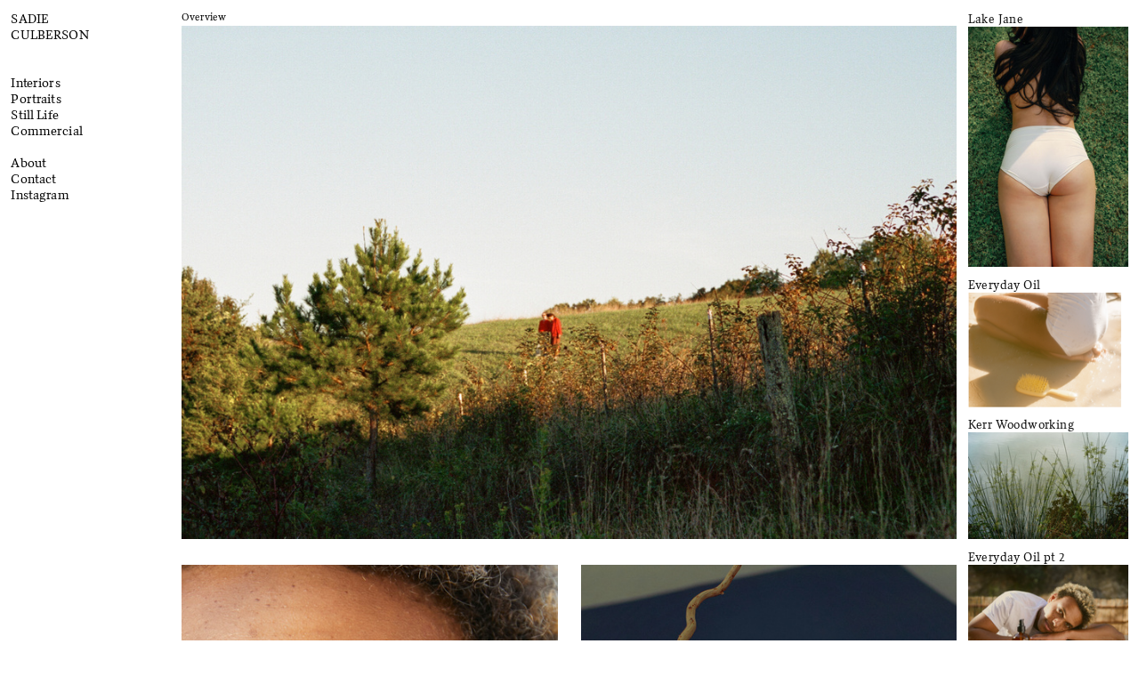

--- FILE ---
content_type: text/html; charset=UTF-8
request_url: https://sadieculberson.com/
body_size: 55233
content:
<!DOCTYPE html>
<!-- 

        Running on cargo.site

-->
<html lang="en" data-predefined-style="true" data-css-presets="true" data-css-preset data-typography-preset>
	<head>
<script>
				var __cargo_context__ = 'live';
				var __cargo_js_ver__ = 'c=3744406473';
				var __cargo_maint__ = false;
				
				
			</script>
					<meta http-equiv="X-UA-Compatible" content="IE=edge,chrome=1">
		<meta http-equiv="Content-Type" content="text/html; charset=utf-8">
		<meta name="viewport" content="initial-scale=1.0, maximum-scale=1.0, user-scalable=no">
		
			<meta name="robots" content="index,follow">
		<title>Sadie Culberson - A Lifestyle, Interiors, and Portrait Photographer based in the Southeast US </title>
		<meta name="description" content="Sadie Culberson is a lifestyle, portrait and interiors photographer based in Asheville, NC.">
				<meta name="twitter:card" content="summary_large_image">
		<meta name="twitter:title" content="Sadie Culberson - A Lifestyle, Interiors, and Portrait Photographer based in the Southeast US ">
		<meta name="twitter:description" content="Sadie Culberson is a lifestyle, portrait and interiors photographer based in Asheville, NC.">
		<meta name="twitter:image" content="https://freight.cargo.site/i/09fd80f0fbe3d2233cc8e120ed02fbc3aad694eb0a449952f89d171f372c2e20/SadieCulberson_everydayOIL-28-copy.jpg">
		<meta property="og:locale" content="en_US">
		<meta property="og:title" content="Sadie Culberson - A Lifestyle, Interiors, and Portrait Photographer based in the Southeast US ">
		<meta property="og:description" content="Sadie Culberson is a lifestyle, portrait and interiors photographer based in Asheville, NC.">
		<meta property="og:url" content="https://sadieculberson.com">
		<meta property="og:image" content="https://freight.cargo.site/i/09fd80f0fbe3d2233cc8e120ed02fbc3aad694eb0a449952f89d171f372c2e20/SadieCulberson_everydayOIL-28-copy.jpg">
		<meta property="og:type" content="website">

		<link rel="preconnect" href="https://static.cargo.site" crossorigin>
		<link rel="preconnect" href="https://freight.cargo.site" crossorigin>
				<link rel="preconnect" href="https://type.cargo.site" crossorigin>

		<!--<link rel="preload" href="https://static.cargo.site/assets/social/IconFont-Regular-0.9.3.woff2" as="font" type="font/woff" crossorigin>-->

		

		<link href="https://freight.cargo.site/t/original/i/34151c6551be3d59137dbfa2b60d8c83145e07931395c50b2ae4c6acef23eade/SCS-Favicon.ico" rel="shortcut icon">
		<link href="https://sadieculberson.com/rss" rel="alternate" type="application/rss+xml" title="Sadie Culberson - A Lifestyle, Interiors, and Portrait Photographer based in the Southeast US  feed">

		<link href="https://sadieculberson.com/stylesheet?c=3744406473&1707169852" id="member_stylesheet" rel="stylesheet" type="text/css" />
<style id="">@font-face{font-family:Icons;src:url(https://static.cargo.site/assets/social/IconFont-Regular-0.9.3.woff2);unicode-range:U+E000-E15C,U+F0000,U+FE0E}@font-face{font-family:Icons;src:url(https://static.cargo.site/assets/social/IconFont-Regular-0.9.3.woff2);font-weight:240;unicode-range:U+E000-E15C,U+F0000,U+FE0E}@font-face{font-family:Icons;src:url(https://static.cargo.site/assets/social/IconFont-Regular-0.9.3.woff2);unicode-range:U+E000-E15C,U+F0000,U+FE0E;font-weight:400}@font-face{font-family:Icons;src:url(https://static.cargo.site/assets/social/IconFont-Regular-0.9.3.woff2);unicode-range:U+E000-E15C,U+F0000,U+FE0E;font-weight:600}@font-face{font-family:Icons;src:url(https://static.cargo.site/assets/social/IconFont-Regular-0.9.3.woff2);unicode-range:U+E000-E15C,U+F0000,U+FE0E;font-weight:800}@font-face{font-family:Icons;src:url(https://static.cargo.site/assets/social/IconFont-Regular-0.9.3.woff2);unicode-range:U+E000-E15C,U+F0000,U+FE0E;font-style:italic}@font-face{font-family:Icons;src:url(https://static.cargo.site/assets/social/IconFont-Regular-0.9.3.woff2);unicode-range:U+E000-E15C,U+F0000,U+FE0E;font-weight:200;font-style:italic}@font-face{font-family:Icons;src:url(https://static.cargo.site/assets/social/IconFont-Regular-0.9.3.woff2);unicode-range:U+E000-E15C,U+F0000,U+FE0E;font-weight:400;font-style:italic}@font-face{font-family:Icons;src:url(https://static.cargo.site/assets/social/IconFont-Regular-0.9.3.woff2);unicode-range:U+E000-E15C,U+F0000,U+FE0E;font-weight:600;font-style:italic}@font-face{font-family:Icons;src:url(https://static.cargo.site/assets/social/IconFont-Regular-0.9.3.woff2);unicode-range:U+E000-E15C,U+F0000,U+FE0E;font-weight:800;font-style:italic}body.iconfont-loading,body.iconfont-loading *{color:transparent!important}body{-moz-osx-font-smoothing:grayscale;-webkit-font-smoothing:antialiased;-webkit-text-size-adjust:none}body.no-scroll{overflow:hidden}/*!
 * Content
 */.page{word-wrap:break-word}:focus{outline:0}.pointer-events-none{pointer-events:none}.pointer-events-auto{pointer-events:auto}.pointer-events-none .page_content .audio-player,.pointer-events-none .page_content .shop_product,.pointer-events-none .page_content a,.pointer-events-none .page_content audio,.pointer-events-none .page_content button,.pointer-events-none .page_content details,.pointer-events-none .page_content iframe,.pointer-events-none .page_content img,.pointer-events-none .page_content input,.pointer-events-none .page_content video{pointer-events:auto}.pointer-events-none .page_content *>a,.pointer-events-none .page_content>a{position:relative}s *{text-transform:inherit}#toolset{position:fixed;bottom:10px;right:10px;z-index:8}.mobile #toolset,.template_site_inframe #toolset{display:none}#toolset a{display:block;height:24px;width:24px;margin:0;padding:0;text-decoration:none;background:rgba(0,0,0,.2)}#toolset a:hover{background:rgba(0,0,0,.8)}[data-adminview] #toolset a,[data-adminview] #toolset_admin a{background:rgba(0,0,0,.04);pointer-events:none;cursor:default}#toolset_admin a:active{background:rgba(0,0,0,.7)}#toolset_admin a svg>*{transform:scale(1.1) translate(0,-.5px);transform-origin:50% 50%}#toolset_admin a svg{pointer-events:none;width:100%!important;height:auto!important}#following-container{overflow:auto;-webkit-overflow-scrolling:touch}#following-container iframe{height:100%;width:100%;position:absolute;top:0;left:0;right:0;bottom:0}:root{--following-width:-400px;--following-animation-duration:450ms}@keyframes following-open{0%{transform:translateX(0)}100%{transform:translateX(var(--following-width))}}@keyframes following-open-inverse{0%{transform:translateX(0)}100%{transform:translateX(calc(-1 * var(--following-width)))}}@keyframes following-close{0%{transform:translateX(var(--following-width))}100%{transform:translateX(0)}}@keyframes following-close-inverse{0%{transform:translateX(calc(-1 * var(--following-width)))}100%{transform:translateX(0)}}body.animate-left{animation:following-open var(--following-animation-duration);animation-fill-mode:both;animation-timing-function:cubic-bezier(.24,1,.29,1)}#following-container.animate-left{animation:following-close-inverse var(--following-animation-duration);animation-fill-mode:both;animation-timing-function:cubic-bezier(.24,1,.29,1)}#following-container.animate-left #following-frame{animation:following-close var(--following-animation-duration);animation-fill-mode:both;animation-timing-function:cubic-bezier(.24,1,.29,1)}body.animate-right{animation:following-close var(--following-animation-duration);animation-fill-mode:both;animation-timing-function:cubic-bezier(.24,1,.29,1)}#following-container.animate-right{animation:following-open-inverse var(--following-animation-duration);animation-fill-mode:both;animation-timing-function:cubic-bezier(.24,1,.29,1)}#following-container.animate-right #following-frame{animation:following-open var(--following-animation-duration);animation-fill-mode:both;animation-timing-function:cubic-bezier(.24,1,.29,1)}.slick-slider{position:relative;display:block;-moz-box-sizing:border-box;box-sizing:border-box;-webkit-user-select:none;-moz-user-select:none;-ms-user-select:none;user-select:none;-webkit-touch-callout:none;-khtml-user-select:none;-ms-touch-action:pan-y;touch-action:pan-y;-webkit-tap-highlight-color:transparent}.slick-list{position:relative;display:block;overflow:hidden;margin:0;padding:0}.slick-list:focus{outline:0}.slick-list.dragging{cursor:pointer;cursor:hand}.slick-slider .slick-list,.slick-slider .slick-track{transform:translate3d(0,0,0);will-change:transform}.slick-track{position:relative;top:0;left:0;display:block}.slick-track:after,.slick-track:before{display:table;content:'';width:1px;height:1px;margin-top:-1px;margin-left:-1px}.slick-track:after{clear:both}.slick-loading .slick-track{visibility:hidden}.slick-slide{display:none;float:left;height:100%;min-height:1px}[dir=rtl] .slick-slide{float:right}.content .slick-slide img{display:inline-block}.content .slick-slide img:not(.image-zoom){cursor:pointer}.content .scrub .slick-list,.content .scrub .slick-slide img:not(.image-zoom){cursor:ew-resize}body.slideshow-scrub-dragging *{cursor:ew-resize!important}.content .slick-slide img:not([src]),.content .slick-slide img[src='']{width:100%;height:auto}.slick-slide.slick-loading img{display:none}.slick-slide.dragging img{pointer-events:none}.slick-initialized .slick-slide{display:block}.slick-loading .slick-slide{visibility:hidden}.slick-vertical .slick-slide{display:block;height:auto;border:1px solid transparent}.slick-arrow.slick-hidden{display:none}.slick-arrow{position:absolute;z-index:9;width:0;top:0;height:100%;cursor:pointer;will-change:opacity;-webkit-transition:opacity 333ms cubic-bezier(.4,0,.22,1);transition:opacity 333ms cubic-bezier(.4,0,.22,1)}.slick-arrow.hidden{opacity:0}.slick-arrow svg{position:absolute;width:36px;height:36px;top:0;left:0;right:0;bottom:0;margin:auto;transform:translate(.25px,.25px)}.slick-arrow svg.right-arrow{transform:translate(.25px,.25px) scaleX(-1)}.slick-arrow svg:active{opacity:.75}.slick-arrow svg .arrow-shape{fill:none!important;stroke:#fff;stroke-linecap:square}.slick-arrow svg .arrow-outline{fill:none!important;stroke-width:2.5px;stroke:rgba(0,0,0,.6);stroke-linecap:square}.slick-arrow.slick-next{right:0;text-align:right}.slick-next svg,.wallpaper-navigation .slick-next svg{margin-right:10px}.mobile .slick-next svg{margin-right:10px}.slick-arrow.slick-prev{text-align:left}.slick-prev svg,.wallpaper-navigation .slick-prev svg{margin-left:10px}.mobile .slick-prev svg{margin-left:10px}.loading_animation{display:none;vertical-align:middle;z-index:15;line-height:0;pointer-events:none;border-radius:100%}.loading_animation.hidden{display:none}.loading_animation.pulsing{opacity:0;display:inline-block;animation-delay:.1s;-webkit-animation-delay:.1s;-moz-animation-delay:.1s;animation-duration:12s;animation-iteration-count:infinite;animation:fade-pulse-in .5s ease-in-out;-moz-animation:fade-pulse-in .5s ease-in-out;-webkit-animation:fade-pulse-in .5s ease-in-out;-webkit-animation-fill-mode:forwards;-moz-animation-fill-mode:forwards;animation-fill-mode:forwards}.loading_animation.pulsing.no-delay{animation-delay:0s;-webkit-animation-delay:0s;-moz-animation-delay:0s}.loading_animation div{border-radius:100%}.loading_animation div svg{max-width:100%;height:auto}.loading_animation div,.loading_animation div svg{width:20px;height:20px}.loading_animation.full-width svg{width:100%;height:auto}.loading_animation.full-width.big svg{width:100px;height:100px}.loading_animation div svg>*{fill:#ccc}.loading_animation div{-webkit-animation:spin-loading 12s ease-out;-webkit-animation-iteration-count:infinite;-moz-animation:spin-loading 12s ease-out;-moz-animation-iteration-count:infinite;animation:spin-loading 12s ease-out;animation-iteration-count:infinite}.loading_animation.hidden{display:none}[data-backdrop] .loading_animation{position:absolute;top:15px;left:15px;z-index:99}.loading_animation.position-absolute.middle{top:calc(50% - 10px);left:calc(50% - 10px)}.loading_animation.position-absolute.topleft{top:0;left:0}.loading_animation.position-absolute.middleright{top:calc(50% - 10px);right:1rem}.loading_animation.position-absolute.middleleft{top:calc(50% - 10px);left:1rem}.loading_animation.gray div svg>*{fill:#999}.loading_animation.gray-dark div svg>*{fill:#666}.loading_animation.gray-darker div svg>*{fill:#555}.loading_animation.gray-light div svg>*{fill:#ccc}.loading_animation.white div svg>*{fill:rgba(255,255,255,.85)}.loading_animation.blue div svg>*{fill:#698fff}.loading_animation.inline{display:inline-block;margin-bottom:.5ex}.loading_animation.inline.left{margin-right:.5ex}@-webkit-keyframes fade-pulse-in{0%{opacity:0}50%{opacity:.5}100%{opacity:1}}@-moz-keyframes fade-pulse-in{0%{opacity:0}50%{opacity:.5}100%{opacity:1}}@keyframes fade-pulse-in{0%{opacity:0}50%{opacity:.5}100%{opacity:1}}@-webkit-keyframes pulsate{0%{opacity:1}50%{opacity:0}100%{opacity:1}}@-moz-keyframes pulsate{0%{opacity:1}50%{opacity:0}100%{opacity:1}}@keyframes pulsate{0%{opacity:1}50%{opacity:0}100%{opacity:1}}@-webkit-keyframes spin-loading{0%{transform:rotate(0)}9%{transform:rotate(1050deg)}18%{transform:rotate(-1090deg)}20%{transform:rotate(-1080deg)}23%{transform:rotate(-1080deg)}28%{transform:rotate(-1095deg)}29%{transform:rotate(-1065deg)}34%{transform:rotate(-1080deg)}35%{transform:rotate(-1050deg)}40%{transform:rotate(-1065deg)}41%{transform:rotate(-1035deg)}44%{transform:rotate(-1035deg)}47%{transform:rotate(-2160deg)}50%{transform:rotate(-2160deg)}56%{transform:rotate(45deg)}60%{transform:rotate(45deg)}80%{transform:rotate(6120deg)}100%{transform:rotate(0)}}@keyframes spin-loading{0%{transform:rotate(0)}9%{transform:rotate(1050deg)}18%{transform:rotate(-1090deg)}20%{transform:rotate(-1080deg)}23%{transform:rotate(-1080deg)}28%{transform:rotate(-1095deg)}29%{transform:rotate(-1065deg)}34%{transform:rotate(-1080deg)}35%{transform:rotate(-1050deg)}40%{transform:rotate(-1065deg)}41%{transform:rotate(-1035deg)}44%{transform:rotate(-1035deg)}47%{transform:rotate(-2160deg)}50%{transform:rotate(-2160deg)}56%{transform:rotate(45deg)}60%{transform:rotate(45deg)}80%{transform:rotate(6120deg)}100%{transform:rotate(0)}}[grid-row]{align-items:flex-start;box-sizing:border-box;display:-webkit-box;display:-webkit-flex;display:-ms-flexbox;display:flex;-webkit-flex-wrap:wrap;-ms-flex-wrap:wrap;flex-wrap:wrap}[grid-col]{box-sizing:border-box}[grid-row] [grid-col].empty:after{content:"\0000A0";cursor:text}body.mobile[data-adminview=content-editproject] [grid-row] [grid-col].empty:after{display:none}[grid-col=auto]{-webkit-box-flex:1;-webkit-flex:1;-ms-flex:1;flex:1}[grid-col=x12]{width:100%}[grid-col=x11]{width:50%}[grid-col=x10]{width:33.33%}[grid-col=x9]{width:25%}[grid-col=x8]{width:20%}[grid-col=x7]{width:16.666666667%}[grid-col=x6]{width:14.285714286%}[grid-col=x5]{width:12.5%}[grid-col=x4]{width:11.111111111%}[grid-col=x3]{width:10%}[grid-col=x2]{width:9.090909091%}[grid-col=x1]{width:8.333333333%}[grid-col="1"]{width:8.33333%}[grid-col="2"]{width:16.66667%}[grid-col="3"]{width:25%}[grid-col="4"]{width:33.33333%}[grid-col="5"]{width:41.66667%}[grid-col="6"]{width:50%}[grid-col="7"]{width:58.33333%}[grid-col="8"]{width:66.66667%}[grid-col="9"]{width:75%}[grid-col="10"]{width:83.33333%}[grid-col="11"]{width:91.66667%}[grid-col="12"]{width:100%}body.mobile [grid-responsive] [grid-col]{width:100%;-webkit-box-flex:none;-webkit-flex:none;-ms-flex:none;flex:none}[data-ce-host=true][contenteditable=true] [grid-pad]{pointer-events:none}[data-ce-host=true][contenteditable=true] [grid-pad]>*{pointer-events:auto}[grid-pad="0"]{padding:0}[grid-pad="0.25"]{padding:.125rem}[grid-pad="0.5"]{padding:.25rem}[grid-pad="0.75"]{padding:.375rem}[grid-pad="1"]{padding:.5rem}[grid-pad="1.25"]{padding:.625rem}[grid-pad="1.5"]{padding:.75rem}[grid-pad="1.75"]{padding:.875rem}[grid-pad="2"]{padding:1rem}[grid-pad="2.5"]{padding:1.25rem}[grid-pad="3"]{padding:1.5rem}[grid-pad="3.5"]{padding:1.75rem}[grid-pad="4"]{padding:2rem}[grid-pad="5"]{padding:2.5rem}[grid-pad="6"]{padding:3rem}[grid-pad="7"]{padding:3.5rem}[grid-pad="8"]{padding:4rem}[grid-pad="9"]{padding:4.5rem}[grid-pad="10"]{padding:5rem}[grid-gutter="0"]{margin:0}[grid-gutter="0.5"]{margin:-.25rem}[grid-gutter="1"]{margin:-.5rem}[grid-gutter="1.5"]{margin:-.75rem}[grid-gutter="2"]{margin:-1rem}[grid-gutter="2.5"]{margin:-1.25rem}[grid-gutter="3"]{margin:-1.5rem}[grid-gutter="3.5"]{margin:-1.75rem}[grid-gutter="4"]{margin:-2rem}[grid-gutter="5"]{margin:-2.5rem}[grid-gutter="6"]{margin:-3rem}[grid-gutter="7"]{margin:-3.5rem}[grid-gutter="8"]{margin:-4rem}[grid-gutter="10"]{margin:-5rem}[grid-gutter="12"]{margin:-6rem}[grid-gutter="14"]{margin:-7rem}[grid-gutter="16"]{margin:-8rem}[grid-gutter="18"]{margin:-9rem}[grid-gutter="20"]{margin:-10rem}small{max-width:100%;text-decoration:inherit}img:not([src]),img[src='']{outline:1px solid rgba(177,177,177,.4);outline-offset:-1px;content:url([data-uri])}img.image-zoom{cursor:-webkit-zoom-in;cursor:-moz-zoom-in;cursor:zoom-in}#imprimatur{color:#333;font-size:10px;font-family:-apple-system,BlinkMacSystemFont,"Segoe UI",Roboto,Oxygen,Ubuntu,Cantarell,"Open Sans","Helvetica Neue",sans-serif,"Sans Serif",Icons;/*!System*/position:fixed;opacity:.3;right:-28px;bottom:160px;transform:rotate(270deg);-ms-transform:rotate(270deg);-webkit-transform:rotate(270deg);z-index:8;text-transform:uppercase;color:#999;opacity:.5;padding-bottom:2px;text-decoration:none}.mobile #imprimatur{display:none}bodycopy cargo-link a{font-family:-apple-system,BlinkMacSystemFont,"Segoe UI",Roboto,Oxygen,Ubuntu,Cantarell,"Open Sans","Helvetica Neue",sans-serif,"Sans Serif",Icons;/*!System*/font-size:12px;font-style:normal;font-weight:400;transform:rotate(270deg);text-decoration:none;position:fixed!important;right:-27px;bottom:100px;text-decoration:none;letter-spacing:normal;background:0 0;border:0;border-bottom:0;outline:0}/*! PhotoSwipe Default UI CSS by Dmitry Semenov | photoswipe.com | MIT license */.pswp--has_mouse .pswp__button--arrow--left,.pswp--has_mouse .pswp__button--arrow--right,.pswp__ui{visibility:visible}.pswp--minimal--dark .pswp__top-bar,.pswp__button{background:0 0}.pswp,.pswp__bg,.pswp__container,.pswp__img--placeholder,.pswp__zoom-wrap,.quick-view-navigation{-webkit-backface-visibility:hidden}.pswp__button{cursor:pointer;opacity:1;-webkit-appearance:none;transition:opacity .2s;-webkit-box-shadow:none;box-shadow:none}.pswp__button-close>svg{top:10px;right:10px;margin-left:auto}.pswp--touch .quick-view-navigation{display:none}.pswp__ui{-webkit-font-smoothing:auto;opacity:1;z-index:1550}.quick-view-navigation{will-change:opacity;-webkit-transition:opacity 333ms cubic-bezier(.4,0,.22,1);transition:opacity 333ms cubic-bezier(.4,0,.22,1)}.quick-view-navigation .pswp__group .pswp__button{pointer-events:auto}.pswp__button>svg{position:absolute;width:36px;height:36px}.quick-view-navigation .pswp__group:active svg{opacity:.75}.pswp__button svg .shape-shape{fill:#fff}.pswp__button svg .shape-outline{fill:#000}.pswp__button-prev>svg{top:0;bottom:0;left:10px;margin:auto}.pswp__button-next>svg{top:0;bottom:0;right:10px;margin:auto}.quick-view-navigation .pswp__group .pswp__button-prev{position:absolute;left:0;top:0;width:0;height:100%}.quick-view-navigation .pswp__group .pswp__button-next{position:absolute;right:0;top:0;width:0;height:100%}.quick-view-navigation .close-button,.quick-view-navigation .left-arrow,.quick-view-navigation .right-arrow{transform:translate(.25px,.25px)}.quick-view-navigation .right-arrow{transform:translate(.25px,.25px) scaleX(-1)}.pswp__button svg .shape-outline{fill:transparent!important;stroke:#000;stroke-width:2.5px;stroke-linecap:square}.pswp__button svg .shape-shape{fill:transparent!important;stroke:#fff;stroke-width:1.5px;stroke-linecap:square}.pswp__bg,.pswp__scroll-wrap,.pswp__zoom-wrap{width:100%;position:absolute}.quick-view-navigation .pswp__group .pswp__button-close{margin:0}.pswp__container,.pswp__item,.pswp__zoom-wrap{right:0;bottom:0;top:0;position:absolute;left:0}.pswp__ui--hidden .pswp__button{opacity:.001}.pswp__ui--hidden .pswp__button,.pswp__ui--hidden .pswp__button *{pointer-events:none}.pswp .pswp__ui.pswp__ui--displaynone{display:none}.pswp__element--disabled{display:none!important}/*! PhotoSwipe main CSS by Dmitry Semenov | photoswipe.com | MIT license */.pswp{position:fixed;display:none;height:100%;width:100%;top:0;left:0;right:0;bottom:0;margin:auto;-ms-touch-action:none;touch-action:none;z-index:9999999;-webkit-text-size-adjust:100%;line-height:initial;letter-spacing:initial;outline:0}.pswp img{max-width:none}.pswp--zoom-disabled .pswp__img{cursor:default!important}.pswp--animate_opacity{opacity:.001;will-change:opacity;-webkit-transition:opacity 333ms cubic-bezier(.4,0,.22,1);transition:opacity 333ms cubic-bezier(.4,0,.22,1)}.pswp--open{display:block}.pswp--zoom-allowed .pswp__img{cursor:-webkit-zoom-in;cursor:-moz-zoom-in;cursor:zoom-in}.pswp--zoomed-in .pswp__img{cursor:-webkit-grab;cursor:-moz-grab;cursor:grab}.pswp--dragging .pswp__img{cursor:-webkit-grabbing;cursor:-moz-grabbing;cursor:grabbing}.pswp__bg{left:0;top:0;height:100%;opacity:0;transform:translateZ(0);will-change:opacity}.pswp__scroll-wrap{left:0;top:0;height:100%}.pswp__container,.pswp__zoom-wrap{-ms-touch-action:none;touch-action:none}.pswp__container,.pswp__img{-webkit-user-select:none;-moz-user-select:none;-ms-user-select:none;user-select:none;-webkit-tap-highlight-color:transparent;-webkit-touch-callout:none}.pswp__zoom-wrap{-webkit-transform-origin:left top;-ms-transform-origin:left top;transform-origin:left top;-webkit-transition:-webkit-transform 222ms cubic-bezier(.4,0,.22,1);transition:transform 222ms cubic-bezier(.4,0,.22,1)}.pswp__bg{-webkit-transition:opacity 222ms cubic-bezier(.4,0,.22,1);transition:opacity 222ms cubic-bezier(.4,0,.22,1)}.pswp--animated-in .pswp__bg,.pswp--animated-in .pswp__zoom-wrap{-webkit-transition:none;transition:none}.pswp--hide-overflow .pswp__scroll-wrap,.pswp--hide-overflow.pswp{overflow:hidden}.pswp__img{position:absolute;width:auto;height:auto;top:0;left:0}.pswp__img--placeholder--blank{background:#222}.pswp--ie .pswp__img{width:100%!important;height:auto!important;left:0;top:0}.pswp__ui--idle{opacity:0}.pswp__error-msg{position:absolute;left:0;top:50%;width:100%;text-align:center;font-size:14px;line-height:16px;margin-top:-8px;color:#ccc}.pswp__error-msg a{color:#ccc;text-decoration:underline}.pswp__error-msg{font-family:-apple-system,BlinkMacSystemFont,"Segoe UI",Roboto,Oxygen,Ubuntu,Cantarell,"Open Sans","Helvetica Neue",sans-serif}.quick-view.mouse-down .iframe-item{pointer-events:none!important}.quick-view-caption-positioner{pointer-events:none;width:100%;height:100%}.quick-view-caption-wrapper{margin:auto;position:absolute;bottom:0;left:0;right:0}.quick-view-horizontal-align-left .quick-view-caption-wrapper{margin-left:0}.quick-view-horizontal-align-right .quick-view-caption-wrapper{margin-right:0}[data-quick-view-caption]{transition:.1s opacity ease-in-out;position:absolute;bottom:0;left:0;right:0}.quick-view-horizontal-align-left [data-quick-view-caption]{text-align:left}.quick-view-horizontal-align-right [data-quick-view-caption]{text-align:right}.quick-view-caption{transition:.1s opacity ease-in-out}.quick-view-caption>*{display:inline-block}.quick-view-caption *{pointer-events:auto}.quick-view-caption.hidden{opacity:0}.shop_product .dropdown_wrapper{flex:0 0 100%;position:relative}.shop_product select{appearance:none;-moz-appearance:none;-webkit-appearance:none;outline:0;-webkit-font-smoothing:antialiased;-moz-osx-font-smoothing:grayscale;cursor:pointer;border-radius:0;white-space:nowrap;overflow:hidden!important;text-overflow:ellipsis}.shop_product select.dropdown::-ms-expand{display:none}.shop_product a{cursor:pointer;border-bottom:none;text-decoration:none}.shop_product a.out-of-stock{pointer-events:none}body.audio-player-dragging *{cursor:ew-resize!important}.audio-player{display:inline-flex;flex:1 0 calc(100% - 2px);width:calc(100% - 2px)}.audio-player .button{height:100%;flex:0 0 3.3rem;display:flex}.audio-player .separator{left:3.3rem;height:100%}.audio-player .buffer{width:0%;height:100%;transition:left .3s linear,width .3s linear}.audio-player.seeking .buffer{transition:left 0s,width 0s}.audio-player.seeking{user-select:none;-webkit-user-select:none;cursor:ew-resize}.audio-player.seeking *{user-select:none;-webkit-user-select:none;cursor:ew-resize}.audio-player .bar{overflow:hidden;display:flex;justify-content:space-between;align-content:center;flex-grow:1}.audio-player .progress{width:0%;height:100%;transition:width .3s linear}.audio-player.seeking .progress{transition:width 0s}.audio-player .pause,.audio-player .play{cursor:pointer;height:100%}.audio-player .note-icon{margin:auto 0;order:2;flex:0 1 auto}.audio-player .title{white-space:nowrap;overflow:hidden;text-overflow:ellipsis;pointer-events:none;user-select:none;padding:.5rem 0 .5rem 1rem;margin:auto auto auto 0;flex:0 3 auto;min-width:0;width:100%}.audio-player .total-time{flex:0 1 auto;margin:auto 0}.audio-player .current-time,.audio-player .play-text{flex:0 1 auto;margin:auto 0}.audio-player .stream-anim{user-select:none;margin:auto auto auto 0}.audio-player .stream-anim span{display:inline-block}.audio-player .buffer,.audio-player .current-time,.audio-player .note-svg,.audio-player .play-text,.audio-player .separator,.audio-player .total-time{user-select:none;pointer-events:none}.audio-player .buffer,.audio-player .play-text,.audio-player .progress{position:absolute}.audio-player,.audio-player .bar,.audio-player .button,.audio-player .current-time,.audio-player .note-icon,.audio-player .pause,.audio-player .play,.audio-player .total-time{position:relative}body.mobile .audio-player,body.mobile .audio-player *{-webkit-touch-callout:none}#standalone-admin-frame{border:0;width:400px;position:absolute;right:0;top:0;height:100vh;z-index:99}body[standalone-admin=true] #standalone-admin-frame{transform:translate(0,0)}body[standalone-admin=true] .main_container{width:calc(100% - 400px)}body[standalone-admin=false] #standalone-admin-frame{transform:translate(100%,0)}body[standalone-admin=false] .main_container{width:100%}.toggle_standaloneAdmin{position:fixed;top:0;right:400px;height:40px;width:40px;z-index:999;cursor:pointer;background-color:rgba(0,0,0,.4)}.toggle_standaloneAdmin:active{opacity:.7}body[standalone-admin=false] .toggle_standaloneAdmin{right:0}.toggle_standaloneAdmin *{color:#fff;fill:#fff}.toggle_standaloneAdmin svg{padding:6px;width:100%;height:100%;opacity:.85}body[standalone-admin=false] .toggle_standaloneAdmin #close,body[standalone-admin=true] .toggle_standaloneAdmin #backdropsettings{display:none}.toggle_standaloneAdmin>div{width:100%;height:100%}#admin_toggle_button{position:fixed;top:50%;transform:translate(0,-50%);right:400px;height:36px;width:12px;z-index:999;cursor:pointer;background-color:rgba(0,0,0,.09);padding-left:2px;margin-right:5px}#admin_toggle_button .bar{content:'';background:rgba(0,0,0,.09);position:fixed;width:5px;bottom:0;top:0;z-index:10}#admin_toggle_button:active{background:rgba(0,0,0,.065)}#admin_toggle_button *{color:#fff;fill:#fff}#admin_toggle_button svg{padding:0;width:16px;height:36px;margin-left:1px;opacity:1}#admin_toggle_button svg *{fill:#fff;opacity:1}#admin_toggle_button[data-state=closed] .toggle_admin_close{display:none}#admin_toggle_button[data-state=closed],#admin_toggle_button[data-state=closed] .toggle_admin_open{width:20px;cursor:pointer;margin:0}#admin_toggle_button[data-state=closed] svg{margin-left:2px}#admin_toggle_button[data-state=open] .toggle_admin_open{display:none}select,select *{text-rendering:auto!important}b b{font-weight:inherit}*{-webkit-box-sizing:border-box;-moz-box-sizing:border-box;box-sizing:border-box}customhtml>*{position:relative;z-index:10}body,html{min-height:100vh;margin:0;padding:0}html{touch-action:manipulation;position:relative;background-color:#fff}.main_container{min-height:100vh;width:100%;overflow:hidden}.container{display:-webkit-box;display:-webkit-flex;display:-moz-box;display:-ms-flexbox;display:flex;-webkit-flex-wrap:wrap;-moz-flex-wrap:wrap;-ms-flex-wrap:wrap;flex-wrap:wrap;max-width:100%;width:100%;overflow:visible}.container{align-items:flex-start;-webkit-align-items:flex-start}.page{z-index:2}.page ul li>text-limit{display:block}.content,.content_container,.pinned{-webkit-flex:1 0 auto;-moz-flex:1 0 auto;-ms-flex:1 0 auto;flex:1 0 auto;max-width:100%}.content_container{width:100%}.content_container.full_height{min-height:100vh}.page_background{position:absolute;top:0;left:0;width:100%;height:100%}.page_container{position:relative;overflow:visible;width:100%}.backdrop{position:absolute;top:0;z-index:1;width:100%;height:100%;max-height:100vh}.backdrop>div{position:absolute;top:0;left:0;width:100%;height:100%;-webkit-backface-visibility:hidden;backface-visibility:hidden;transform:translate3d(0,0,0);contain:strict}[data-backdrop].backdrop>div[data-overflowing]{max-height:100vh;position:absolute;top:0;left:0}body.mobile [split-responsive]{display:flex;flex-direction:column}body.mobile [split-responsive] .container{width:100%;order:2}body.mobile [split-responsive] .backdrop{position:relative;height:50vh;width:100%;order:1}body.mobile [split-responsive] [data-auxiliary].backdrop{position:absolute;height:50vh;width:100%;order:1}.page{position:relative;z-index:2}img[data-align=left]{float:left}img[data-align=right]{float:right}[data-rotation]{transform-origin:center center}.content .page_content:not([contenteditable=true]) [data-draggable]{pointer-events:auto!important;backface-visibility:hidden}.preserve-3d{-moz-transform-style:preserve-3d;transform-style:preserve-3d}.content .page_content:not([contenteditable=true]) [data-draggable] iframe{pointer-events:none!important}.dragging-active iframe{pointer-events:none!important}.content .page_content:not([contenteditable=true]) [data-draggable]:active{opacity:1}.content .scroll-transition-fade{transition:transform 1s ease-in-out,opacity .8s ease-in-out}.content .scroll-transition-fade.below-viewport{opacity:0;transform:translateY(40px)}.mobile.full_width .page_container:not([split-layout]) .container_width{width:100%}[data-view=pinned_bottom] .bottom_pin_invisibility{visibility:hidden}.pinned{position:relative;width:100%}.pinned .page_container.accommodate:not(.fixed):not(.overlay){z-index:2}.pinned .page_container.overlay{position:absolute;z-index:4}.pinned .page_container.overlay.fixed{position:fixed}.pinned .page_container.overlay.fixed .page{max-height:100vh;-webkit-overflow-scrolling:touch}.pinned .page_container.overlay.fixed .page.allow-scroll{overflow-y:auto;overflow-x:hidden}.pinned .page_container.overlay.fixed .page.allow-scroll{align-items:flex-start;-webkit-align-items:flex-start}.pinned .page_container .page.allow-scroll::-webkit-scrollbar{width:0;background:0 0;display:none}.pinned.pinned_top .page_container.overlay{left:0;top:0}.pinned.pinned_bottom .page_container.overlay{left:0;bottom:0}div[data-container=set]:empty{margin-top:1px}.thumbnails{position:relative;z-index:1}[thumbnails=grid]{align-items:baseline}[thumbnails=justify] .thumbnail{box-sizing:content-box}[thumbnails][data-padding-zero] .thumbnail{margin-bottom:-1px}[thumbnails=montessori] .thumbnail{pointer-events:auto;position:absolute}[thumbnails] .thumbnail>a{display:block;text-decoration:none}[thumbnails=montessori]{height:0}[thumbnails][data-resizing],[thumbnails][data-resizing] *{cursor:nwse-resize}[thumbnails] .thumbnail .resize-handle{cursor:nwse-resize;width:26px;height:26px;padding:5px;position:absolute;opacity:.75;right:-1px;bottom:-1px;z-index:100}[thumbnails][data-resizing] .resize-handle{display:none}[thumbnails] .thumbnail .resize-handle svg{position:absolute;top:0;left:0}[thumbnails] .thumbnail .resize-handle:hover{opacity:1}[data-can-move].thumbnail .resize-handle svg .resize_path_outline{fill:#fff}[data-can-move].thumbnail .resize-handle svg .resize_path{fill:#000}[thumbnails=montessori] .thumbnail_sizer{height:0;width:100%;position:relative;padding-bottom:100%;pointer-events:none}[thumbnails] .thumbnail img{display:block;min-height:3px;margin-bottom:0}[thumbnails] .thumbnail img:not([src]),img[src=""]{margin:0!important;width:100%;min-height:3px;height:100%!important;position:absolute}[aspect-ratio="1x1"].thumb_image{height:0;padding-bottom:100%;overflow:hidden}[aspect-ratio="4x3"].thumb_image{height:0;padding-bottom:75%;overflow:hidden}[aspect-ratio="16x9"].thumb_image{height:0;padding-bottom:56.25%;overflow:hidden}[thumbnails] .thumb_image{width:100%;position:relative}[thumbnails][thumbnail-vertical-align=top]{align-items:flex-start}[thumbnails][thumbnail-vertical-align=middle]{align-items:center}[thumbnails][thumbnail-vertical-align=bottom]{align-items:baseline}[thumbnails][thumbnail-horizontal-align=left]{justify-content:flex-start}[thumbnails][thumbnail-horizontal-align=middle]{justify-content:center}[thumbnails][thumbnail-horizontal-align=right]{justify-content:flex-end}.thumb_image.default_image>svg{position:absolute;top:0;left:0;bottom:0;right:0;width:100%;height:100%}.thumb_image.default_image{outline:1px solid #ccc;outline-offset:-1px;position:relative}.mobile.full_width [data-view=Thumbnail] .thumbnails_width{width:100%}.content [data-draggable] a:active,.content [data-draggable] img:active{opacity:initial}.content .draggable-dragging{opacity:initial}[data-draggable].draggable_visible{visibility:visible}[data-draggable].draggable_hidden{visibility:hidden}.gallery_card [data-draggable],.marquee [data-draggable]{visibility:inherit}[data-draggable]{visibility:visible;background-color:rgba(0,0,0,.003)}#site_menu_panel_container .image-gallery:not(.initialized){height:0;padding-bottom:100%;min-height:initial}.image-gallery:not(.initialized){min-height:100vh;visibility:hidden;width:100%}.image-gallery .gallery_card img{display:block;width:100%;height:auto}.image-gallery .gallery_card{transform-origin:center}.image-gallery .gallery_card.dragging{opacity:.1;transform:initial!important}.image-gallery:not([image-gallery=slideshow]) .gallery_card iframe:only-child,.image-gallery:not([image-gallery=slideshow]) .gallery_card video:only-child{width:100%;height:100%;top:0;left:0;position:absolute}.image-gallery[image-gallery=slideshow] .gallery_card video[muted][autoplay]:not([controls]),.image-gallery[image-gallery=slideshow] .gallery_card video[muted][data-autoplay]:not([controls]){pointer-events:none}.image-gallery [image-gallery-pad="0"] video:only-child{object-fit:cover;height:calc(100% + 1px)}div.image-gallery>a,div.image-gallery>iframe,div.image-gallery>img,div.image-gallery>video{display:none}[image-gallery-row]{align-items:flex-start;box-sizing:border-box;display:-webkit-box;display:-webkit-flex;display:-ms-flexbox;display:flex;-webkit-flex-wrap:wrap;-ms-flex-wrap:wrap;flex-wrap:wrap}.image-gallery .gallery_card_image{width:100%;position:relative}[data-predefined-style=true] .image-gallery a.gallery_card{display:block;border:none}[image-gallery-col]{box-sizing:border-box}[image-gallery-col=x12]{width:100%}[image-gallery-col=x11]{width:50%}[image-gallery-col=x10]{width:33.33%}[image-gallery-col=x9]{width:25%}[image-gallery-col=x8]{width:20%}[image-gallery-col=x7]{width:16.666666667%}[image-gallery-col=x6]{width:14.285714286%}[image-gallery-col=x5]{width:12.5%}[image-gallery-col=x4]{width:11.111111111%}[image-gallery-col=x3]{width:10%}[image-gallery-col=x2]{width:9.090909091%}[image-gallery-col=x1]{width:8.333333333%}.content .page_content [image-gallery-pad].image-gallery{pointer-events:none}.content .page_content [image-gallery-pad].image-gallery .gallery_card_image>*,.content .page_content [image-gallery-pad].image-gallery .gallery_image_caption{pointer-events:auto}.content .page_content [image-gallery-pad="0"]{padding:0}.content .page_content [image-gallery-pad="0.25"]{padding:.125rem}.content .page_content [image-gallery-pad="0.5"]{padding:.25rem}.content .page_content [image-gallery-pad="0.75"]{padding:.375rem}.content .page_content [image-gallery-pad="1"]{padding:.5rem}.content .page_content [image-gallery-pad="1.25"]{padding:.625rem}.content .page_content [image-gallery-pad="1.5"]{padding:.75rem}.content .page_content [image-gallery-pad="1.75"]{padding:.875rem}.content .page_content [image-gallery-pad="2"]{padding:1rem}.content .page_content [image-gallery-pad="2.5"]{padding:1.25rem}.content .page_content [image-gallery-pad="3"]{padding:1.5rem}.content .page_content [image-gallery-pad="3.5"]{padding:1.75rem}.content .page_content [image-gallery-pad="4"]{padding:2rem}.content .page_content [image-gallery-pad="5"]{padding:2.5rem}.content .page_content [image-gallery-pad="6"]{padding:3rem}.content .page_content [image-gallery-pad="7"]{padding:3.5rem}.content .page_content [image-gallery-pad="8"]{padding:4rem}.content .page_content [image-gallery-pad="9"]{padding:4.5rem}.content .page_content [image-gallery-pad="10"]{padding:5rem}.content .page_content [image-gallery-gutter="0"]{margin:0}.content .page_content [image-gallery-gutter="0.5"]{margin:-.25rem}.content .page_content [image-gallery-gutter="1"]{margin:-.5rem}.content .page_content [image-gallery-gutter="1.5"]{margin:-.75rem}.content .page_content [image-gallery-gutter="2"]{margin:-1rem}.content .page_content [image-gallery-gutter="2.5"]{margin:-1.25rem}.content .page_content [image-gallery-gutter="3"]{margin:-1.5rem}.content .page_content [image-gallery-gutter="3.5"]{margin:-1.75rem}.content .page_content [image-gallery-gutter="4"]{margin:-2rem}.content .page_content [image-gallery-gutter="5"]{margin:-2.5rem}.content .page_content [image-gallery-gutter="6"]{margin:-3rem}.content .page_content [image-gallery-gutter="7"]{margin:-3.5rem}.content .page_content [image-gallery-gutter="8"]{margin:-4rem}.content .page_content [image-gallery-gutter="10"]{margin:-5rem}.content .page_content [image-gallery-gutter="12"]{margin:-6rem}.content .page_content [image-gallery-gutter="14"]{margin:-7rem}.content .page_content [image-gallery-gutter="16"]{margin:-8rem}.content .page_content [image-gallery-gutter="18"]{margin:-9rem}.content .page_content [image-gallery-gutter="20"]{margin:-10rem}[image-gallery=slideshow]:not(.initialized)>*{min-height:1px;opacity:0;min-width:100%}[image-gallery=slideshow][data-constrained-by=height] [image-gallery-vertical-align].slick-track{align-items:flex-start}[image-gallery=slideshow] img.image-zoom:active{opacity:initial}[image-gallery=slideshow].slick-initialized .gallery_card{pointer-events:none}[image-gallery=slideshow].slick-initialized .gallery_card.slick-current{pointer-events:auto}[image-gallery=slideshow] .gallery_card:not(.has_caption){line-height:0}.content .page_content [image-gallery=slideshow].image-gallery>*{pointer-events:auto}.content [image-gallery=slideshow].image-gallery.slick-initialized .gallery_card{overflow:hidden;margin:0;display:flex;flex-flow:row wrap;flex-shrink:0}.content [image-gallery=slideshow].image-gallery.slick-initialized .gallery_card.slick-current{overflow:visible}[image-gallery=slideshow] .gallery_image_caption{opacity:1;transition:opacity .3s;-webkit-transition:opacity .3s;width:100%;margin-left:auto;margin-right:auto;clear:both}[image-gallery-horizontal-align=left] .gallery_image_caption{text-align:left}[image-gallery-horizontal-align=middle] .gallery_image_caption{text-align:center}[image-gallery-horizontal-align=right] .gallery_image_caption{text-align:right}[image-gallery=slideshow][data-slideshow-in-transition] .gallery_image_caption{opacity:0;transition:opacity .3s;-webkit-transition:opacity .3s}[image-gallery=slideshow] .gallery_card_image{width:initial;margin:0;display:inline-block}[image-gallery=slideshow] .gallery_card img{margin:0;display:block}[image-gallery=slideshow][data-exploded]{align-items:flex-start;box-sizing:border-box;display:-webkit-box;display:-webkit-flex;display:-ms-flexbox;display:flex;-webkit-flex-wrap:wrap;-ms-flex-wrap:wrap;flex-wrap:wrap;justify-content:flex-start;align-content:flex-start}[image-gallery=slideshow][data-exploded] .gallery_card{padding:1rem;width:16.666%}[image-gallery=slideshow][data-exploded] .gallery_card_image{height:0;display:block;width:100%}[image-gallery=grid]{align-items:baseline}[image-gallery=grid] .gallery_card.has_caption .gallery_card_image{display:block}[image-gallery=grid] [image-gallery-pad="0"].gallery_card{margin-bottom:-1px}[image-gallery=grid] .gallery_card img{margin:0}[image-gallery=columns] .gallery_card img{margin:0}[image-gallery=justify]{align-items:flex-start}[image-gallery=justify] .gallery_card img{margin:0}[image-gallery=montessori][image-gallery-row]{display:block}[image-gallery=montessori] a.gallery_card,[image-gallery=montessori] div.gallery_card{position:absolute;pointer-events:auto}[image-gallery=montessori][data-can-move] .gallery_card,[image-gallery=montessori][data-can-move] .gallery_card .gallery_card_image,[image-gallery=montessori][data-can-move] .gallery_card .gallery_card_image>*{cursor:move}[image-gallery=montessori]{position:relative;height:0}[image-gallery=freeform] .gallery_card{position:relative}[image-gallery=freeform] [image-gallery-pad="0"].gallery_card{margin-bottom:-1px}[image-gallery-vertical-align]{display:flex;flex-flow:row wrap}[image-gallery-vertical-align].slick-track{display:flex;flex-flow:row nowrap}.image-gallery .slick-list{margin-bottom:-.3px}[image-gallery-vertical-align=top]{align-content:flex-start;align-items:flex-start}[image-gallery-vertical-align=middle]{align-items:center;align-content:center}[image-gallery-vertical-align=bottom]{align-content:flex-end;align-items:flex-end}[image-gallery-horizontal-align=left]{justify-content:flex-start}[image-gallery-horizontal-align=middle]{justify-content:center}[image-gallery-horizontal-align=right]{justify-content:flex-end}.image-gallery[data-resizing],.image-gallery[data-resizing] *{cursor:nwse-resize!important}.image-gallery .gallery_card .resize-handle,.image-gallery .gallery_card .resize-handle *{cursor:nwse-resize!important}.image-gallery .gallery_card .resize-handle{width:26px;height:26px;padding:5px;position:absolute;opacity:.75;right:-1px;bottom:-1px;z-index:10}.image-gallery[data-resizing] .resize-handle{display:none}.image-gallery .gallery_card .resize-handle svg{cursor:nwse-resize!important;position:absolute;top:0;left:0}.image-gallery .gallery_card .resize-handle:hover{opacity:1}[data-can-move].gallery_card .resize-handle svg .resize_path_outline{fill:#fff}[data-can-move].gallery_card .resize-handle svg .resize_path{fill:#000}[image-gallery=montessori] .thumbnail_sizer{height:0;width:100%;position:relative;padding-bottom:100%;pointer-events:none}#site_menu_button{display:block;text-decoration:none;pointer-events:auto;z-index:9;vertical-align:top;cursor:pointer;box-sizing:content-box;font-family:Icons}#site_menu_button.custom_icon{padding:0;line-height:0}#site_menu_button.custom_icon img{width:100%;height:auto}#site_menu_wrapper.disabled #site_menu_button{display:none}#site_menu_wrapper.mobile_only #site_menu_button{display:none}body.mobile #site_menu_wrapper.mobile_only:not(.disabled) #site_menu_button:not(.active){display:block}#site_menu_panel_container[data-type=cargo_menu] #site_menu_panel{display:block;position:fixed;top:0;right:0;bottom:0;left:0;z-index:10;cursor:default}.site_menu{pointer-events:auto;position:absolute;z-index:11;top:0;bottom:0;line-height:0;max-width:400px;min-width:300px;font-size:20px;text-align:left;background:rgba(20,20,20,.95);padding:20px 30px 90px 30px;overflow-y:auto;overflow-x:hidden;display:-webkit-box;display:-webkit-flex;display:-ms-flexbox;display:flex;-webkit-box-orient:vertical;-webkit-box-direction:normal;-webkit-flex-direction:column;-ms-flex-direction:column;flex-direction:column;-webkit-box-pack:start;-webkit-justify-content:flex-start;-ms-flex-pack:start;justify-content:flex-start}body.mobile #site_menu_wrapper .site_menu{-webkit-overflow-scrolling:touch;min-width:auto;max-width:100%;width:100%;padding:20px}#site_menu_wrapper[data-sitemenu-position=bottom-left] #site_menu,#site_menu_wrapper[data-sitemenu-position=top-left] #site_menu{left:0}#site_menu_wrapper[data-sitemenu-position=bottom-right] #site_menu,#site_menu_wrapper[data-sitemenu-position=top-right] #site_menu{right:0}#site_menu_wrapper[data-type=page] .site_menu{right:0;left:0;width:100%;padding:0;margin:0;background:0 0}.site_menu_wrapper.open .site_menu{display:block}.site_menu div{display:block}.site_menu a{text-decoration:none;display:inline-block;color:rgba(255,255,255,.75);max-width:100%;overflow:hidden;white-space:nowrap;text-overflow:ellipsis;line-height:1.4}.site_menu div a.active{color:rgba(255,255,255,.4)}.site_menu div.set-link>a{font-weight:700}.site_menu div.hidden{display:none}.site_menu .close{display:block;position:absolute;top:0;right:10px;font-size:60px;line-height:50px;font-weight:200;color:rgba(255,255,255,.4);cursor:pointer;user-select:none}#site_menu_panel_container .page_container{position:relative;overflow:hidden;background:0 0;z-index:2}#site_menu_panel_container .site_menu_page_wrapper{position:fixed;top:0;left:0;overflow-y:auto;-webkit-overflow-scrolling:touch;height:100%;width:100%;z-index:100}#site_menu_panel_container .site_menu_page_wrapper .backdrop{pointer-events:none}#site_menu_panel_container #site_menu_page_overlay{position:fixed;top:0;right:0;bottom:0;left:0;cursor:default;z-index:1}#shop_button{display:block;text-decoration:none;pointer-events:auto;z-index:9;vertical-align:top;cursor:pointer;box-sizing:content-box;font-family:Icons}#shop_button.custom_icon{padding:0;line-height:0}#shop_button.custom_icon img{width:100%;height:auto}#shop_button.disabled{display:none}.loading[data-loading]{display:none;position:fixed;bottom:8px;left:8px;z-index:100}.new_site_button_wrapper{font-size:1.8rem;font-weight:400;color:rgba(0,0,0,.85);font-family:-apple-system,BlinkMacSystemFont,'Segoe UI',Roboto,Oxygen,Ubuntu,Cantarell,'Open Sans','Helvetica Neue',sans-serif,'Sans Serif',Icons;font-style:normal;line-height:1.4;color:#fff;position:fixed;bottom:0;right:0;z-index:999}body.template_site #toolset{display:none!important}body.mobile .new_site_button{display:none}.new_site_button{display:flex;height:44px;cursor:pointer}.new_site_button .plus{width:44px;height:100%}.new_site_button .plus svg{width:100%;height:100%}.new_site_button .plus svg line{stroke:#000;stroke-width:2px}.new_site_button .plus:after,.new_site_button .plus:before{content:'';width:30px;height:2px}.new_site_button .text{background:#0fce83;display:none;padding:7.5px 15px 7.5px 15px;height:100%;font-size:20px;color:#222}.new_site_button:active{opacity:.8}.new_site_button.show_full .text{display:block}.new_site_button.show_full .plus{display:none}html:not(.admin-wrapper) .template_site #confirm_modal [data-progress] .progress-indicator:after{content:'Generating Site...';padding:7.5px 15px;right:-200px;color:#000}bodycopy svg.marker-overlay,bodycopy svg.marker-overlay *{transform-origin:0 0;-webkit-transform-origin:0 0;box-sizing:initial}bodycopy svg#svgroot{box-sizing:initial}bodycopy svg.marker-overlay{padding:inherit;position:absolute;left:0;top:0;width:100%;height:100%;min-height:1px;overflow:visible;pointer-events:none;z-index:999}bodycopy svg.marker-overlay *{pointer-events:initial}bodycopy svg.marker-overlay text{letter-spacing:initial}bodycopy svg.marker-overlay a{cursor:pointer}.marquee:not(.torn-down){overflow:hidden;width:100%;position:relative;padding-bottom:.25em;padding-top:.25em;margin-bottom:-.25em;margin-top:-.25em;contain:layout}.marquee .marquee_contents{will-change:transform;display:flex;flex-direction:column}.marquee[behavior][direction].torn-down{white-space:normal}.marquee[behavior=bounce] .marquee_contents{display:block;float:left;clear:both}.marquee[behavior=bounce] .marquee_inner{display:block}.marquee[behavior=bounce][direction=vertical] .marquee_contents{width:100%}.marquee[behavior=bounce][direction=diagonal] .marquee_inner:last-child,.marquee[behavior=bounce][direction=vertical] .marquee_inner:last-child{position:relative;visibility:hidden}.marquee[behavior=bounce][direction=horizontal],.marquee[behavior=scroll][direction=horizontal]{white-space:pre}.marquee[behavior=scroll][direction=horizontal] .marquee_contents{display:inline-flex;white-space:nowrap;min-width:100%}.marquee[behavior=scroll][direction=horizontal] .marquee_inner{min-width:100%}.marquee[behavior=scroll] .marquee_inner:first-child{will-change:transform;position:absolute;width:100%;top:0;left:0}.cycle{display:none}</style>
<script type="text/json" data-set="defaults" >{"current_offset":0,"current_page":1,"cargo_url":"sadieculberson","is_domain":true,"is_mobile":true,"is_tablet":false,"is_phone":true,"homepage_id":"32897256","tags":null,"api_path":"https:\/\/sadieculberson.com\/_api","is_editor":false,"is_template":false}</script>
<script type="text/json" data-set="DisplayOptions" >{"user_id":798708,"pagination_count":24,"title_in_project":true,"disable_project_scroll":false,"learning_cargo_seen":true,"resource_url":null,"use_sets":null,"sets_are_clickable":null,"set_links_position":null,"sticky_pages":null,"total_projects":0,"slideshow_responsive":false,"slideshow_thumbnails_header":true,"layout_options":{"content_position":"center_cover","content_width":"70","content_margin":"5","main_margin":"1.2","text_alignment":"text_left","vertical_position":"vertical_top","bgcolor":"rgba(244, 243, 241, 0)","WebFontConfig":{"cargo":{"families":{"Neue Haas Grotesk":{"variants":["n4","i4","n5","i5","n7","i7"]},"Quiosco":{"variants":["n4","i4","n7","i7"]}}},"system":{"families":{"-apple-system":{"variants":["n4"]}}}},"links_orientation":"links_horizontal","viewport_size":"phone","mobile_zoom":"25","mobile_view":"desktop","mobile_padding":"0","mobile_formatting":false,"width_unit":"rem","text_width":"66","is_feed":false,"limit_vertical_images":false,"image_zoom":true,"mobile_images_full_width":true,"responsive_columns":"1","responsive_thumbnails_padding":"0.7","enable_sitemenu":false,"sitemenu_mobileonly":false,"menu_position":"top-left","sitemenu_option":"cargo_menu","responsive_row_height":"75","advanced_padding_enabled":false,"main_margin_top":"1.2","main_margin_right":"1.2","main_margin_bottom":"1.2","main_margin_left":"1.2","mobile_pages_full_width":true,"scroll_transition":true,"image_full_zoom":false,"quick_view_height":"100","quick_view_width":"100","quick_view_alignment":"quick_view_center_center","advanced_quick_view_padding_enabled":false,"quick_view_padding":"2.5","quick_view_padding_top":"2.5","quick_view_padding_bottom":"2.5","quick_view_padding_left":"2.5","quick_view_padding_right":"2.5","quick_content_alignment":"quick_content_center_center","close_quick_view_on_scroll":true,"show_quick_view_ui":true,"quick_view_bgcolor":"rgba(0, 0, 0, 0.8)","quick_view_caption":false},"element_sort":{"no-group":[{"name":"Navigation","isActive":true},{"name":"Header Text","isActive":true},{"name":"Content","isActive":true},{"name":"Header Image","isActive":false}]},"site_menu_options":{"display_type":"page","enable":true,"mobile_only":true,"position":"top-right","single_page_id":32587879,"icon":"\ue131","show_homepage":false,"single_page_url":"Menu","custom_icon":false,"overlay_sitemenu_page":false},"ecommerce_options":{"enable_ecommerce_button":false,"shop_button_position":"bottom-right","shop_icon":"\ue138","custom_icon":false,"shop_icon_text":"CART","icon":"","enable_geofencing":false,"enabled_countries":["AF","AX","AL","DZ","AS","AD","AO","AI","AQ","AG","AR","AM","AW","AU","AT","AZ","BS","BH","BD","BB","BY","BE","BZ","BJ","BM","BT","BO","BQ","BA","BW","BV","BR","IO","BN","BG","BF","BI","KH","CM","CA","CV","KY","CF","TD","CL","CN","CX","CC","CO","KM","CG","CD","CK","CR","CI","HR","CU","CW","CY","CZ","DK","DJ","DM","DO","EC","EG","SV","GQ","ER","EE","ET","FK","FO","FJ","FI","FR","GF","PF","TF","GA","GM","GE","DE","GH","GI","GR","GL","GD","GP","GU","GT","GG","GN","GW","GY","HT","HM","VA","HN","HK","HU","IS","IN","ID","IR","IQ","IE","IM","IL","IT","JM","JP","JE","JO","KZ","KE","KI","KP","KR","KW","KG","LA","LV","LB","LS","LR","LY","LI","LT","LU","MO","MK","MG","MW","MY","MV","ML","MT","MH","MQ","MR","MU","YT","MX","FM","MD","MC","MN","ME","MS","MA","MZ","MM","NA","NR","NP","NL","NC","NZ","NI","NE","NG","NU","NF","MP","NO","OM","PK","PW","PS","PA","PG","PY","PE","PH","PN","PL","PT","PR","QA","RE","RO","RU","RW","BL","SH","KN","LC","MF","PM","VC","WS","SM","ST","SA","SN","RS","SC","SL","SG","SX","SK","SI","SB","SO","ZA","GS","SS","ES","LK","SD","SR","SJ","SZ","SE","CH","SY","TW","TJ","TZ","TH","TL","TG","TK","TO","TT","TN","TR","TM","TC","TV","UG","UA","AE","GB","US","UM","UY","UZ","VU","VE","VN","VG","VI","WF","EH","YE","ZM","ZW"]}}</script>
<script type="text/json" data-set="Site" >{"id":"798708","direct_link":"https:\/\/sadieculberson.com","display_url":"sadieculberson.com","site_url":"sadieculberson","account_shop_id":null,"has_ecommerce":false,"has_shop":false,"ecommerce_key_public":null,"cargo_spark_button":false,"following_url":null,"website_title":"Sadie Culberson - A Lifestyle, Interiors, and Portrait Photographer based in the Southeast US ","meta_tags":"","meta_description":"","meta_head":"","homepage_id":"32897256","css_url":"https:\/\/sadieculberson.com\/stylesheet","rss_url":"https:\/\/sadieculberson.com\/rss","js_url":"\/_jsapps\/design\/design.js","favicon_url":"https:\/\/freight.cargo.site\/t\/original\/i\/34151c6551be3d59137dbfa2b60d8c83145e07931395c50b2ae4c6acef23eade\/SCS-Favicon.ico","home_url":"https:\/\/cargo.site","auth_url":"https:\/\/cargo.site","profile_url":null,"profile_width":0,"profile_height":0,"social_image_url":"https:\/\/freight.cargo.site\/i\/09fd80f0fbe3d2233cc8e120ed02fbc3aad694eb0a449952f89d171f372c2e20\/SadieCulberson_everydayOIL-28-copy.jpg","social_width":860,"social_height":1016,"social_description":"Sadie Culberson is a lifestyle, portrait and interiors photographer based in Asheville, NC.","social_has_image":true,"social_has_description":true,"site_menu_icon":"https:\/\/freight.cargo.site\/i\/96d930114f98a472d1baaab64a16468bdc022c3a4606070b4aaa13e06b1c7320\/SCSLogo.png","site_menu_has_image":true,"custom_html":"<customhtml><\/customhtml>","filter":null,"is_editor":false,"use_hi_res":false,"hiq":null,"progenitor_site":"secondarymedia","files":[],"resource_url":"sadieculberson.com\/_api\/v0\/site\/798708"}</script>
<script type="text/json" data-set="ScaffoldingData" >{"id":0,"title":"Sadie Culberson - A Lifestyle, Interiors, and Portrait Photographer based in the Southeast US ","project_url":0,"set_id":0,"is_homepage":false,"pin":false,"is_set":true,"in_nav":false,"stack":false,"sort":0,"index":0,"page_count":13,"pin_position":null,"thumbnail_options":null,"pages":[{"id":32587870,"title":"Lifestyle","project_url":"Lifestyle-1","set_id":0,"is_homepage":false,"pin":false,"is_set":true,"in_nav":false,"stack":false,"sort":0,"index":0,"page_count":21,"pin_position":null,"thumbnail_options":null,"pages":[{"id":32897256,"site_id":798708,"project_url":"Overview","direct_link":"https:\/\/sadieculberson.com\/Overview","type":"page","title":"Overview","title_no_html":"Overview","tags":"interiors, ","display":false,"pin":false,"pin_options":null,"in_nav":false,"is_homepage":true,"backdrop_enabled":false,"is_set":false,"stack":false,"excerpt":"Overview\n\n\n\n\n\n\n\n\n\n\n\n\n\n\n\n\n\n\n\n\n\n\n\n\n\t\n\n\n\n\n\n\n\n\n\n\n\n\n\n\n\n\n\n\n\n\n\n\n\n\n\n\n\n\n\n\n\n\n\n\n\n\n\n\n\n\t\n\n\n\n\n\n\n\n\n\n\n\n\n\n\n\n\n\n\n\n\n\n\n\n\n\n\n\n\n\n\n\n\n\n\n\n\n\n\n\n\n\n\n\ue04a\ufe0e Prev  \u00a0 \u00a0Next \ue04b\ufe0e","content":"Overview<br><div class=\"image-gallery\" data-gallery=\"%7B%22mode_id%22%3A6%2C%22gallery_instance_id%22%3A7%2C%22name%22%3A%22Slideshow%22%2C%22path%22%3A%22slideshow%22%2C%22data%22%3A%7B%22autoplay%22%3Atrue%2C%22autoplaySpeed%22%3A%220.4%22%2C%22speed%22%3A%220%22%2C%22arrows%22%3Atrue%2C%22transition-type%22%3A%22slide%22%2C%22constrain_height%22%3Afalse%2C%22image_vertical_align%22%3A%22middle%22%2C%22image_horizontal_align%22%3A%22middle%22%2C%22image_alignment%22%3A%22image_middle_middle%22%2C%22mobile_data%22%3A%7B%22separate_mobile_view%22%3Afalse%7D%2C%22meta_data%22%3A%7B%7D%2C%22captions%22%3Afalse%7D%7D\">\n<img width=\"3500\" height=\"2333\" width_o=\"3500\" height_o=\"2333\" data-src=\"https:\/\/freight.cargo.site\/t\/original\/i\/f9d6b6c242ca839ffb11b1a0dd8535f91803701c1a363c55b2e6dfd4914f0939\/SadieCulberson_DayShade_Sensei-12.jpg\" data-mid=\"229841931\" border=\"0\" \/>\n<img width=\"3500\" height=\"2333\" width_o=\"3500\" height_o=\"2333\" data-src=\"https:\/\/freight.cargo.site\/t\/original\/i\/12fe32437b11063fad46cbcaf73947463cf409946f94a989baf98aeb4d6cf0ad\/SadieCulberson_DayShade_Sensei-28.jpg\" data-mid=\"229841911\" border=\"0\" \/>\n<img width=\"8192\" height=\"5464\" width_o=\"8192\" height_o=\"5464\" data-src=\"https:\/\/freight.cargo.site\/t\/original\/i\/3a05bf852415602e553efa481f33e99e91729ce3be00e400905944709960ea39\/webres-21.jpg\" data-mid=\"183716466\" border=\"0\" \/>\n<img width=\"1200\" height=\"800\" width_o=\"1200\" height_o=\"800\" data-src=\"https:\/\/freight.cargo.site\/t\/original\/i\/8d50ee29cb27a640ed41c94ce100141fd3f5c4449cc8e62915aea3e4b1587ef4\/SadieCulbersonStudio0011.jpg\" data-mid=\"225691457\" border=\"0\" \/>\n<img width=\"1200\" height=\"800\" width_o=\"1200\" height_o=\"800\" data-src=\"https:\/\/freight.cargo.site\/t\/original\/i\/b80c449c94227ff9756098bb630c6d6a119f05b3008884622d5ff686de7e12b1\/SadieCulberson_Commercial_Interiors_Lifestyle_Southeast__Charlotte_Asheville_Atlanta_Nashville_Photographer-20.jpg\" data-mid=\"183723671\" border=\"0\" \/>\n<img width=\"1200\" height=\"800\" width_o=\"1200\" height_o=\"800\" data-src=\"https:\/\/freight.cargo.site\/t\/original\/i\/22d296e04e1e6d4a2d71f60fb9a970682ae28d713dea5ef9350bc1ffe2234b02\/CR2A8145-Edit.jpg\" data-mid=\"225693747\" border=\"0\" \/>\n<img width=\"1500\" height=\"1000\" width_o=\"1500\" height_o=\"1000\" data-src=\"https:\/\/freight.cargo.site\/t\/original\/i\/3e643e63c2b10781518bbda5e4bda7194c83aa7283f6f4fdd1e84109c854237b\/L1020087-Edit-copy.jpg\" data-mid=\"225691431\" border=\"0\" \/>\n<img width=\"3500\" height=\"2333\" width_o=\"3500\" height_o=\"2333\" data-src=\"https:\/\/freight.cargo.site\/t\/original\/i\/d7bcb1f70c355994756f608df5c9147242a7a0fab19cdd5487b21f668ef89cb7\/SadieCulberson_DayShade_Sensei-4.jpg\" data-mid=\"229841937\" border=\"0\" \/>\n<img width=\"1200\" height=\"796\" width_o=\"1200\" height_o=\"796\" data-src=\"https:\/\/freight.cargo.site\/t\/original\/i\/5611bd874f8f13c58df3f00d9eb4ec495012989d20ea73caa9fc62413332306a\/3752-9-0010.jpg\" data-mid=\"225691394\" border=\"0\" \/>\n<img width=\"1200\" height=\"800\" width_o=\"1200\" height_o=\"800\" data-src=\"https:\/\/freight.cargo.site\/t\/original\/i\/43463f9b333b4ac682c0433b544841851d9f6d09b7493cf509047b6260a5adbd\/SadieCulberson_Commercial_Interiors_Lifestyle_Southeast__Charlotte_Asheville_Atlanta_Nashville_Photographer-13.jpg\" data-mid=\"225693752\" border=\"0\" \/>\n<img width=\"3500\" height=\"2312\" width_o=\"3500\" height_o=\"2312\" data-src=\"https:\/\/freight.cargo.site\/t\/original\/i\/56919179a3ffcf85c4fe242013c0ab2693565220f4a69bd53775afe80ffd57c0\/SadieCulberson_DayShade_Sensei-5.jpg\" data-mid=\"229841938\" border=\"0\" \/>\n<img width=\"1500\" height=\"994\" width_o=\"1500\" height_o=\"994\" data-src=\"https:\/\/freight.cargo.site\/t\/original\/i\/f32742cebcb08e2f72be72c42bc7e1add384d051cddc5abd0efff51e437f5531\/SadieCulberson_Commercial_Interiors_Lifestyle_Southeast__Charlotte_Asheville_Atlanta_Nashville_Photographer-8-2.jpg\" data-mid=\"225693750\" border=\"0\" \/>\n<img width=\"1200\" height=\"800\" width_o=\"1200\" height_o=\"800\" data-src=\"https:\/\/freight.cargo.site\/t\/original\/i\/04c0a527f1aa3130f7d947684bde66de1e70a37e1178ecfa25f0e436289150d6\/SadieCulberson_Commercial_Interiors_Lifestyle_Southeast__Charlotte_Asheville_Atlanta_Nashville_Photographer-22.jpg\" data-mid=\"225729544\" border=\"0\" \/>\n<img width=\"1991\" height=\"1329\" width_o=\"1991\" height_o=\"1329\" data-src=\"https:\/\/freight.cargo.site\/t\/original\/i\/cc1ffa8fba86c21563fc1cf9f9df7c2b53eb5d486041035b2438316e5d12db8c\/SadieCulbersonStudio-3.jpg\" data-mid=\"225729547\" border=\"0\" \/>\n<img width=\"1200\" height=\"800\" width_o=\"1200\" height_o=\"800\" data-src=\"https:\/\/freight.cargo.site\/t\/original\/i\/06790be58b3652f62b4e9a4e6e777b7a36939400f80f6da11411fb43c1db6ba0\/SadieCulberson_Commercial_Interiors_Lifestyle_Southeast__Charlotte_Asheville_Atlanta_Nashville_Photographer-28.jpg\" data-mid=\"225729557\" border=\"0\" \/>\n<img width=\"2156\" height=\"1438\" width_o=\"2156\" height_o=\"1438\" data-src=\"https:\/\/freight.cargo.site\/t\/original\/i\/ea45954ba0bc0293f289cf7a9e31b4429b307149a9c3674860745ce8feebc00d\/Screen-Shot-2024-02-05-at-11.37.48-AM.png\" data-mid=\"225729546\" border=\"0\" \/>\n<img width=\"1200\" height=\"800\" width_o=\"1200\" height_o=\"800\" data-src=\"https:\/\/freight.cargo.site\/t\/original\/i\/dee61cccc6458e83bcc174db24853805617e03aeedf0e186eab8a16b04fbf041\/L1010984.jpg\" data-mid=\"225729545\" border=\"0\" \/>\n<img width=\"1200\" height=\"800\" width_o=\"1200\" height_o=\"800\" data-src=\"https:\/\/freight.cargo.site\/t\/original\/i\/319e0830a9c05a041bff30c62bccf2c067a4677a472418779dc25562d79d7664\/SadieCulbersonStudio-2-2.jpg\" data-mid=\"204426351\" border=\"0\" \/>\n<img width=\"1200\" height=\"800\" width_o=\"1200\" height_o=\"800\" data-src=\"https:\/\/freight.cargo.site\/t\/original\/i\/2ea155bed17b653a9148bde273edcf30feaac6c084a472f705b8b502c9293464\/SadieCulberson_Commercial_Interiors_Lifestyle_Southeast__Charlotte_Asheville_Atlanta_Nashville_Photographer-63.jpg\" data-mid=\"225693756\" border=\"0\" \/>\n<\/div><br><br>\n<div grid-row=\"\" grid-pad=\"2.5\" grid-gutter=\"5\">\n\t<div grid-col=\"x11\" grid-pad=\"2.5\"><img width=\"857\" height=\"1200\" width_o=\"857\" height_o=\"1200\" data-src=\"https:\/\/freight.cargo.site\/t\/original\/i\/b24253923ed9ddf0b06fbf719277369a8de99da24fa483c8e02398e5cebd20f7\/SadieCulberson_Commercial_Interiors_Lifestyle_Southeast__Charlotte_Asheville_Atlanta_Nashville_Photographer-34.jpg\" data-mid=\"225690682\" border=\"0\" \/><img width=\"3500\" height=\"2333\" width_o=\"3500\" height_o=\"2333\" data-src=\"https:\/\/freight.cargo.site\/t\/original\/i\/d7bcb1f70c355994756f608df5c9147242a7a0fab19cdd5487b21f668ef89cb7\/SadieCulberson_DayShade_Sensei-4.jpg\" data-mid=\"229841937\" border=\"0\" \/><br><br>\n<img width=\"1500\" height=\"2000\" width_o=\"1500\" height_o=\"2000\" data-src=\"https:\/\/freight.cargo.site\/t\/original\/i\/323e941181d8ff2b7e1ee50f2a0718df98f39af8ff53cba9b02d9a672f129aec\/SadieCulbersonStudio-1.jpg\" data-mid=\"204426223\" border=\"0\" \/><br><br>\n\n<img width=\"800\" height=\"1200\" width_o=\"800\" height_o=\"1200\" data-src=\"https:\/\/freight.cargo.site\/t\/original\/i\/2860ccbd3ccf403f78bcfea3aa4642baaab17cdb1c68b4b07fc80903fd3955fa\/SadieCulbersonStudio0006.jpg\" data-mid=\"225690667\" border=\"0\" \/><br>\n<br>\n\n<img width=\"476\" height=\"712\" width_o=\"476\" height_o=\"712\" data-src=\"https:\/\/freight.cargo.site\/t\/original\/i\/a999a64aebc6513683cd9a3d39ceec1ed0f232323b6dbf857994f6a3d46df1c5\/Screen-Shot-2024-02-11-at-10.19.53-PM.png\" data-mid=\"204425392\" border=\"0\" data-scale=\"100\"\/><br><br>\n<img width=\"5154\" height=\"3808\" width_o=\"5154\" height_o=\"3808\" data-src=\"https:\/\/freight.cargo.site\/t\/original\/i\/5b7f662f51b478c8c5090bdd00ab38eafc86fb5a1f6367d0fab85b6a6c2cf604\/webres-12.jpg\" data-mid=\"183716467\" border=\"0\" \/><br><br>\n<img width=\"1000\" height=\"1499\" width_o=\"1000\" height_o=\"1499\" data-src=\"https:\/\/freight.cargo.site\/t\/original\/i\/f333b53fbb5bea9fbb9e9086a137f1c3961153b524c41fc26274fd1b3b416bd6\/webres.jpg\" data-mid=\"183716473\" border=\"0\" \/><img width=\"2628\" height=\"3500\" width_o=\"2628\" height_o=\"3500\" data-src=\"https:\/\/freight.cargo.site\/t\/original\/i\/0d848a973e571e57774fc654c3c834ceb2c45dd7237d3cd45ad2887313adfbc2\/SadieCulberson_DayShade_Sensei-10.jpg\" data-mid=\"229841927\" border=\"0\" \/><br><br>\n<img width=\"1200\" height=\"796\" width_o=\"1200\" height_o=\"796\" data-src=\"https:\/\/freight.cargo.site\/t\/original\/i\/5611bd874f8f13c58df3f00d9eb4ec495012989d20ea73caa9fc62413332306a\/3752-9-0010.jpg\" data-mid=\"225691394\" border=\"0\" \/><br><br>\n<img width=\"1200\" height=\"800\" width_o=\"1200\" height_o=\"800\" data-src=\"https:\/\/freight.cargo.site\/t\/original\/i\/8d50ee29cb27a640ed41c94ce100141fd3f5c4449cc8e62915aea3e4b1587ef4\/SadieCulbersonStudio0011.jpg\" data-mid=\"225691457\" border=\"0\" \/><br><br>\n<img width=\"900\" height=\"1200\" width_o=\"900\" height_o=\"1200\" data-src=\"https:\/\/freight.cargo.site\/t\/original\/i\/b0d52ee59b7123dd4d2fa330e8f5a9110f00b657a47901d9fffd69b7d6382758\/SadieCulbersonStudio0049.jpg\" data-mid=\"225691475\" border=\"0\" \/><br><br>\n<img width=\"800\" height=\"1200\" width_o=\"800\" height_o=\"1200\" data-src=\"https:\/\/freight.cargo.site\/t\/original\/i\/3d832f34c52fe6152062878682e35cd4db3efcd97b88b8d543d044ac6fed8519\/CR2A9398-Edit.jpg\" data-mid=\"225691477\" border=\"0\" \/><br><br>\n<img width=\"1200\" height=\"800\" width_o=\"1200\" height_o=\"800\" data-src=\"https:\/\/freight.cargo.site\/t\/original\/i\/b80c449c94227ff9756098bb630c6d6a119f05b3008884622d5ff686de7e12b1\/SadieCulberson_Commercial_Interiors_Lifestyle_Southeast__Charlotte_Asheville_Atlanta_Nashville_Photographer-20.jpg\" data-mid=\"183723671\" border=\"0\" \/><br><br>\n<img width=\"556\" height=\"694\" width_o=\"556\" height_o=\"694\" data-src=\"https:\/\/freight.cargo.site\/t\/original\/i\/f0b7962c90e0ac8b7b5d25196cefc8ec3c20f650a4296c84c9ad20b6c85ad94f\/SadieCulberson_Commercial_Interiors_Lifestyle_Southeast__Charlotte_Asheville_Atlanta_Nashville_Photographer-64-copy.jpg\" data-mid=\"225690680\" border=\"0\" \/><br><br>\n<img width=\"900\" height=\"1200\" width_o=\"900\" height_o=\"1200\" data-src=\"https:\/\/freight.cargo.site\/t\/original\/i\/ed44943ccf2e2ffea8de6cdd9947c9f6e00a0ed39bcfce227d77ef1d68012c84\/SadieCulberson_Commercial_Interiors_Lifestyle_Southeast__Charlotte_Asheville_Atlanta_Nashville_Photographer-2.jpg\" data-mid=\"225691505\" border=\"0\" \/><img width=\"2333\" height=\"3500\" width_o=\"2333\" height_o=\"3500\" data-src=\"https:\/\/freight.cargo.site\/t\/original\/i\/df5d470b12dd6fc91c78e00c5d306f524759e09f01d07a73f224eb72af053b7d\/SadieCulberson_DayShade_Sensei-29.jpg\" data-mid=\"229841908\" border=\"0\" \/><img width=\"2628\" height=\"3500\" width_o=\"2628\" height_o=\"3500\" data-src=\"https:\/\/freight.cargo.site\/t\/original\/i\/be9e715c07edd5f43169ac5b0e88c6677dbbf9e380ab0d973362eade4977cf59\/SadieCulberson_DayShade_Sensei-2.jpg\" data-mid=\"229841936\" border=\"0\" \/><\/div>\n\t<div grid-col=\"x11\" grid-pad=\"2.5\"><img width=\"960\" height=\"1200\" width_o=\"960\" height_o=\"1200\" data-src=\"https:\/\/freight.cargo.site\/t\/original\/i\/c97f1dfe018d11a20975fb828823e2208628791c7bdcd32ed533a1b5fccc248a\/SadieCulberson_Commercial_Interiors_Lifestyle_Southeast__Charlotte_Asheville_Atlanta_Nashville_Photographer-31.jpg\" data-mid=\"225690679\" border=\"0\" \/><img width=\"2628\" height=\"3500\" width_o=\"2628\" height_o=\"3500\" data-src=\"https:\/\/freight.cargo.site\/t\/original\/i\/987ef4ff992c79898ae7c4d682a4a8e039582c451730b4180a235be0f41aeb3d\/SadieCulberson_DayShade_Sensei-37.jpg\" data-mid=\"229841902\" border=\"0\" \/><img width=\"675\" height=\"900\" width_o=\"675\" height_o=\"900\" data-src=\"https:\/\/freight.cargo.site\/t\/original\/i\/5f03e7ebdc4bb0d7b0c8dcf0e6378863307655a2c95697ff54664a21feb2617f\/EverydayOil_SadieCulberson-1-3.jpg\" data-mid=\"225690675\" border=\"0\" \/><br><br>\n<img width=\"1200\" height=\"1607\" width_o=\"1200\" height_o=\"1607\" data-src=\"https:\/\/freight.cargo.site\/t\/original\/i\/297121434c20faddd2987c5c1d07d71ed20c3577f309d02c4660614befcf708a\/L1040897.jpg\" data-mid=\"223480326\" border=\"0\" \/><br><br>\n<img width=\"1200\" height=\"900\" width_o=\"1200\" height_o=\"900\" data-src=\"https:\/\/freight.cargo.site\/t\/original\/i\/96ed99e36e8a77ee65836d35c3c3f3c1e110211eb48d9fd7bb1eeb86c54ca34c\/SadieCulberson_Commercial_Interiors_Lifestyle_Southeast__Charlotte_Asheville_Atlanta_Nashville_Photographer-22.jpg\" data-mid=\"225691478\" border=\"0\" \/><br><img width=\"3500\" height=\"2333\" width_o=\"3500\" height_o=\"2333\" data-src=\"https:\/\/freight.cargo.site\/t\/original\/i\/12fe32437b11063fad46cbcaf73947463cf409946f94a989baf98aeb4d6cf0ad\/SadieCulberson_DayShade_Sensei-28.jpg\" data-mid=\"229841911\" border=\"0\" \/><br>\n\n<img width=\"800\" height=\"1200\" width_o=\"800\" height_o=\"1200\" data-src=\"https:\/\/freight.cargo.site\/t\/original\/i\/5ee8baeb9ce71be0e432773f632a36df97403396056796f0d6214156110353f5\/SadieCulbersonStudio0005.jpg\" data-mid=\"222213673\" border=\"0\" \/><br><img width=\"2628\" height=\"3500\" width_o=\"2628\" height_o=\"3500\" data-src=\"https:\/\/freight.cargo.site\/t\/original\/i\/ef908f3d26948f80c3b375a5fee0c783d4b8b4e37e5ef55c989d65d4091bf218\/SadieCulberson_DayShade_Sensei-20.jpg\" data-mid=\"229841922\" border=\"0\" \/><br>\n<img width=\"8736\" height=\"11648\" width_o=\"8736\" height_o=\"11648\" data-src=\"https:\/\/freight.cargo.site\/t\/original\/i\/dca82ef284514abf60fd20b8746540038dcee012a1f2e5494af78c76c26e005b\/Editorial_1134-1v2.jpg\" data-mid=\"183716477\" border=\"0\" \/><br><br>\n<img width=\"1200\" height=\"800\" width_o=\"1200\" height_o=\"800\" data-src=\"https:\/\/freight.cargo.site\/t\/original\/i\/3bf2d23210fc14114c32db703fa885a565d72f4d181cdcf62ab01eda83f16e9c\/SadieCulberson_Commercial_Interiors_Lifestyle_Southeast__Charlotte_Asheville_Atlanta_Nashville_Photographer-27.jpg\" data-mid=\"225691482\" border=\"0\" \/><br><br>\n\n<img width=\"800\" height=\"1200\" width_o=\"800\" height_o=\"1200\" data-src=\"https:\/\/freight.cargo.site\/t\/original\/i\/8f9441549ad33a290bd445e127d836f361749e676a411745a64d9447fb9fe8ee\/L1020091-Edit.jpg\" data-mid=\"225690672\" border=\"0\" \/><br>\n<br>\n<img width=\"968\" height=\"1302\" width_o=\"968\" height_o=\"1302\" data-src=\"https:\/\/freight.cargo.site\/t\/original\/i\/dd118cb3a369423bd2f3a7ef97c03dc57493b20fb7708fa6a2401b5ff7e9304a\/Screen-Shot-2024-02-11-at-10.18.10-PM.png\" data-mid=\"204425334\" border=\"0\" \/><br><br>\n<img width=\"900\" height=\"1200\" width_o=\"900\" height_o=\"1200\" data-src=\"https:\/\/freight.cargo.site\/t\/original\/i\/4bb3ec03674b43f5bffb33858279c1034452e2b683a1f86017fdd0ef4cdb8b7f\/Schoolhouse_Day2-25-2.jpg\" data-mid=\"225690668\" border=\"0\" \/><br><br>\n<img width=\"1500\" height=\"1000\" width_o=\"1500\" height_o=\"1000\" data-src=\"https:\/\/freight.cargo.site\/t\/original\/i\/3e643e63c2b10781518bbda5e4bda7194c83aa7283f6f4fdd1e84109c854237b\/L1020087-Edit-copy.jpg\" data-mid=\"225691431\" border=\"0\" \/><br><br>\n<img width=\"5464\" height=\"7285\" width_o=\"5464\" height_o=\"7285\" data-src=\"https:\/\/freight.cargo.site\/t\/original\/i\/facd7c00f5e1a6ec63b29d5c07682a2719fec974e50bc53431020f1aca77766f\/webres-16.jpg\" data-mid=\"183716469\" border=\"0\" \/><br><br>\n<img width=\"857\" height=\"1200\" width_o=\"857\" height_o=\"1200\" data-src=\"https:\/\/freight.cargo.site\/t\/original\/i\/30630c3f56aa6acef5bdc332bc77d0a574556cf7171a4bc8dbd3d5815bd1e872\/HeilbronHerbs_SadieCulberson-31.jpg\" data-mid=\"225691358\" border=\"0\" \/><br><br>\n<img width=\"857\" height=\"1200\" width_o=\"857\" height_o=\"1200\" data-src=\"https:\/\/freight.cargo.site\/t\/original\/i\/3f4dccd25b482294589949ac34315204f29144593d9843c3a959619388f42f59\/SadieCulberson_Commercial_Interiors_Lifestyle_Southeast__Charlotte_Asheville_Atlanta_Nashville_Photographer-41.jpg\" data-mid=\"183723676\" border=\"0\" \/><br>\n<\/div>\n<\/div>\n<a href=\"03\" rel=\"history\"><\/a><div style=\"text-align: left;\"><a href=\"https:\/\/sadieculberson.com\/#\" rel=\"prev_page\">\ue04a\ufe0e Prev <\/a> &nbsp; &nbsp;<a href=\"https:\/\/sadieculberson.com\/#\" rel=\"next_page\">Next \ue04b\ufe0e<\/a><\/div><br>\n<a href=\"03\" rel=\"history\"><\/a>","content_no_html":"Overview\n{image 187}\n{image 167}\n{image 7}\n{image 139}\n{image 60}\n{image 147}\n{image 138}\n{image 193}\n{image 137}\n{image 151}\n{image 194}\n{image 150}\n{image 154}\n{image 157}\n{image 158}\n{image 156}\n{image 155}\n{image 95}\n{image 153}\n\n\n\t{image 128}{image 193}\n{image 89}\n\n{image 121}\n\n\n{image 84 scale=\"100\"}\n{image 9}\n{image 17}{image 183}\n{image 137}\n{image 139}\n{image 140}\n{image 141}\n{image 60}\n{image 127}\n{image 144}{image 164}{image 192}\n\t{image 126}{image 159}{image 124}\n{image 120}\n{image 142}{image 167}\n\n{image 111}{image 178}\n{image 21}\n{image 143}\n\n{image 123}\n\n{image 79}\n{image 122}\n{image 138}\n{image 11}\n{image 136}\n{image 65}\n\n\n\ue04a\ufe0e Prev  &nbsp; &nbsp;Next \ue04b\ufe0e\n","content_partial_html":"Overview<br>\n<img width=\"3500\" height=\"2333\" width_o=\"3500\" height_o=\"2333\" data-src=\"https:\/\/freight.cargo.site\/t\/original\/i\/f9d6b6c242ca839ffb11b1a0dd8535f91803701c1a363c55b2e6dfd4914f0939\/SadieCulberson_DayShade_Sensei-12.jpg\" data-mid=\"229841931\" border=\"0\" \/>\n<img width=\"3500\" height=\"2333\" width_o=\"3500\" height_o=\"2333\" data-src=\"https:\/\/freight.cargo.site\/t\/original\/i\/12fe32437b11063fad46cbcaf73947463cf409946f94a989baf98aeb4d6cf0ad\/SadieCulberson_DayShade_Sensei-28.jpg\" data-mid=\"229841911\" border=\"0\" \/>\n<img width=\"8192\" height=\"5464\" width_o=\"8192\" height_o=\"5464\" data-src=\"https:\/\/freight.cargo.site\/t\/original\/i\/3a05bf852415602e553efa481f33e99e91729ce3be00e400905944709960ea39\/webres-21.jpg\" data-mid=\"183716466\" border=\"0\" \/>\n<img width=\"1200\" height=\"800\" width_o=\"1200\" height_o=\"800\" data-src=\"https:\/\/freight.cargo.site\/t\/original\/i\/8d50ee29cb27a640ed41c94ce100141fd3f5c4449cc8e62915aea3e4b1587ef4\/SadieCulbersonStudio0011.jpg\" data-mid=\"225691457\" border=\"0\" \/>\n<img width=\"1200\" height=\"800\" width_o=\"1200\" height_o=\"800\" data-src=\"https:\/\/freight.cargo.site\/t\/original\/i\/b80c449c94227ff9756098bb630c6d6a119f05b3008884622d5ff686de7e12b1\/SadieCulberson_Commercial_Interiors_Lifestyle_Southeast__Charlotte_Asheville_Atlanta_Nashville_Photographer-20.jpg\" data-mid=\"183723671\" border=\"0\" \/>\n<img width=\"1200\" height=\"800\" width_o=\"1200\" height_o=\"800\" data-src=\"https:\/\/freight.cargo.site\/t\/original\/i\/22d296e04e1e6d4a2d71f60fb9a970682ae28d713dea5ef9350bc1ffe2234b02\/CR2A8145-Edit.jpg\" data-mid=\"225693747\" border=\"0\" \/>\n<img width=\"1500\" height=\"1000\" width_o=\"1500\" height_o=\"1000\" data-src=\"https:\/\/freight.cargo.site\/t\/original\/i\/3e643e63c2b10781518bbda5e4bda7194c83aa7283f6f4fdd1e84109c854237b\/L1020087-Edit-copy.jpg\" data-mid=\"225691431\" border=\"0\" \/>\n<img width=\"3500\" height=\"2333\" width_o=\"3500\" height_o=\"2333\" data-src=\"https:\/\/freight.cargo.site\/t\/original\/i\/d7bcb1f70c355994756f608df5c9147242a7a0fab19cdd5487b21f668ef89cb7\/SadieCulberson_DayShade_Sensei-4.jpg\" data-mid=\"229841937\" border=\"0\" \/>\n<img width=\"1200\" height=\"796\" width_o=\"1200\" height_o=\"796\" data-src=\"https:\/\/freight.cargo.site\/t\/original\/i\/5611bd874f8f13c58df3f00d9eb4ec495012989d20ea73caa9fc62413332306a\/3752-9-0010.jpg\" data-mid=\"225691394\" border=\"0\" \/>\n<img width=\"1200\" height=\"800\" width_o=\"1200\" height_o=\"800\" data-src=\"https:\/\/freight.cargo.site\/t\/original\/i\/43463f9b333b4ac682c0433b544841851d9f6d09b7493cf509047b6260a5adbd\/SadieCulberson_Commercial_Interiors_Lifestyle_Southeast__Charlotte_Asheville_Atlanta_Nashville_Photographer-13.jpg\" data-mid=\"225693752\" border=\"0\" \/>\n<img width=\"3500\" height=\"2312\" width_o=\"3500\" height_o=\"2312\" data-src=\"https:\/\/freight.cargo.site\/t\/original\/i\/56919179a3ffcf85c4fe242013c0ab2693565220f4a69bd53775afe80ffd57c0\/SadieCulberson_DayShade_Sensei-5.jpg\" data-mid=\"229841938\" border=\"0\" \/>\n<img width=\"1500\" height=\"994\" width_o=\"1500\" height_o=\"994\" data-src=\"https:\/\/freight.cargo.site\/t\/original\/i\/f32742cebcb08e2f72be72c42bc7e1add384d051cddc5abd0efff51e437f5531\/SadieCulberson_Commercial_Interiors_Lifestyle_Southeast__Charlotte_Asheville_Atlanta_Nashville_Photographer-8-2.jpg\" data-mid=\"225693750\" border=\"0\" \/>\n<img width=\"1200\" height=\"800\" width_o=\"1200\" height_o=\"800\" data-src=\"https:\/\/freight.cargo.site\/t\/original\/i\/04c0a527f1aa3130f7d947684bde66de1e70a37e1178ecfa25f0e436289150d6\/SadieCulberson_Commercial_Interiors_Lifestyle_Southeast__Charlotte_Asheville_Atlanta_Nashville_Photographer-22.jpg\" data-mid=\"225729544\" border=\"0\" \/>\n<img width=\"1991\" height=\"1329\" width_o=\"1991\" height_o=\"1329\" data-src=\"https:\/\/freight.cargo.site\/t\/original\/i\/cc1ffa8fba86c21563fc1cf9f9df7c2b53eb5d486041035b2438316e5d12db8c\/SadieCulbersonStudio-3.jpg\" data-mid=\"225729547\" border=\"0\" \/>\n<img width=\"1200\" height=\"800\" width_o=\"1200\" height_o=\"800\" data-src=\"https:\/\/freight.cargo.site\/t\/original\/i\/06790be58b3652f62b4e9a4e6e777b7a36939400f80f6da11411fb43c1db6ba0\/SadieCulberson_Commercial_Interiors_Lifestyle_Southeast__Charlotte_Asheville_Atlanta_Nashville_Photographer-28.jpg\" data-mid=\"225729557\" border=\"0\" \/>\n<img width=\"2156\" height=\"1438\" width_o=\"2156\" height_o=\"1438\" data-src=\"https:\/\/freight.cargo.site\/t\/original\/i\/ea45954ba0bc0293f289cf7a9e31b4429b307149a9c3674860745ce8feebc00d\/Screen-Shot-2024-02-05-at-11.37.48-AM.png\" data-mid=\"225729546\" border=\"0\" \/>\n<img width=\"1200\" height=\"800\" width_o=\"1200\" height_o=\"800\" data-src=\"https:\/\/freight.cargo.site\/t\/original\/i\/dee61cccc6458e83bcc174db24853805617e03aeedf0e186eab8a16b04fbf041\/L1010984.jpg\" data-mid=\"225729545\" border=\"0\" \/>\n<img width=\"1200\" height=\"800\" width_o=\"1200\" height_o=\"800\" data-src=\"https:\/\/freight.cargo.site\/t\/original\/i\/319e0830a9c05a041bff30c62bccf2c067a4677a472418779dc25562d79d7664\/SadieCulbersonStudio-2-2.jpg\" data-mid=\"204426351\" border=\"0\" \/>\n<img width=\"1200\" height=\"800\" width_o=\"1200\" height_o=\"800\" data-src=\"https:\/\/freight.cargo.site\/t\/original\/i\/2ea155bed17b653a9148bde273edcf30feaac6c084a472f705b8b502c9293464\/SadieCulberson_Commercial_Interiors_Lifestyle_Southeast__Charlotte_Asheville_Atlanta_Nashville_Photographer-63.jpg\" data-mid=\"225693756\" border=\"0\" \/>\n<br><br>\n\n\t<img width=\"857\" height=\"1200\" width_o=\"857\" height_o=\"1200\" data-src=\"https:\/\/freight.cargo.site\/t\/original\/i\/b24253923ed9ddf0b06fbf719277369a8de99da24fa483c8e02398e5cebd20f7\/SadieCulberson_Commercial_Interiors_Lifestyle_Southeast__Charlotte_Asheville_Atlanta_Nashville_Photographer-34.jpg\" data-mid=\"225690682\" border=\"0\" \/><img width=\"3500\" height=\"2333\" width_o=\"3500\" height_o=\"2333\" data-src=\"https:\/\/freight.cargo.site\/t\/original\/i\/d7bcb1f70c355994756f608df5c9147242a7a0fab19cdd5487b21f668ef89cb7\/SadieCulberson_DayShade_Sensei-4.jpg\" data-mid=\"229841937\" border=\"0\" \/><br><br>\n<img width=\"1500\" height=\"2000\" width_o=\"1500\" height_o=\"2000\" data-src=\"https:\/\/freight.cargo.site\/t\/original\/i\/323e941181d8ff2b7e1ee50f2a0718df98f39af8ff53cba9b02d9a672f129aec\/SadieCulbersonStudio-1.jpg\" data-mid=\"204426223\" border=\"0\" \/><br><br>\n\n<img width=\"800\" height=\"1200\" width_o=\"800\" height_o=\"1200\" data-src=\"https:\/\/freight.cargo.site\/t\/original\/i\/2860ccbd3ccf403f78bcfea3aa4642baaab17cdb1c68b4b07fc80903fd3955fa\/SadieCulbersonStudio0006.jpg\" data-mid=\"225690667\" border=\"0\" \/><br>\n<br>\n\n<img width=\"476\" height=\"712\" width_o=\"476\" height_o=\"712\" data-src=\"https:\/\/freight.cargo.site\/t\/original\/i\/a999a64aebc6513683cd9a3d39ceec1ed0f232323b6dbf857994f6a3d46df1c5\/Screen-Shot-2024-02-11-at-10.19.53-PM.png\" data-mid=\"204425392\" border=\"0\" data-scale=\"100\"\/><br><br>\n<img width=\"5154\" height=\"3808\" width_o=\"5154\" height_o=\"3808\" data-src=\"https:\/\/freight.cargo.site\/t\/original\/i\/5b7f662f51b478c8c5090bdd00ab38eafc86fb5a1f6367d0fab85b6a6c2cf604\/webres-12.jpg\" data-mid=\"183716467\" border=\"0\" \/><br><br>\n<img width=\"1000\" height=\"1499\" width_o=\"1000\" height_o=\"1499\" data-src=\"https:\/\/freight.cargo.site\/t\/original\/i\/f333b53fbb5bea9fbb9e9086a137f1c3961153b524c41fc26274fd1b3b416bd6\/webres.jpg\" data-mid=\"183716473\" border=\"0\" \/><img width=\"2628\" height=\"3500\" width_o=\"2628\" height_o=\"3500\" data-src=\"https:\/\/freight.cargo.site\/t\/original\/i\/0d848a973e571e57774fc654c3c834ceb2c45dd7237d3cd45ad2887313adfbc2\/SadieCulberson_DayShade_Sensei-10.jpg\" data-mid=\"229841927\" border=\"0\" \/><br><br>\n<img width=\"1200\" height=\"796\" width_o=\"1200\" height_o=\"796\" data-src=\"https:\/\/freight.cargo.site\/t\/original\/i\/5611bd874f8f13c58df3f00d9eb4ec495012989d20ea73caa9fc62413332306a\/3752-9-0010.jpg\" data-mid=\"225691394\" border=\"0\" \/><br><br>\n<img width=\"1200\" height=\"800\" width_o=\"1200\" height_o=\"800\" data-src=\"https:\/\/freight.cargo.site\/t\/original\/i\/8d50ee29cb27a640ed41c94ce100141fd3f5c4449cc8e62915aea3e4b1587ef4\/SadieCulbersonStudio0011.jpg\" data-mid=\"225691457\" border=\"0\" \/><br><br>\n<img width=\"900\" height=\"1200\" width_o=\"900\" height_o=\"1200\" data-src=\"https:\/\/freight.cargo.site\/t\/original\/i\/b0d52ee59b7123dd4d2fa330e8f5a9110f00b657a47901d9fffd69b7d6382758\/SadieCulbersonStudio0049.jpg\" data-mid=\"225691475\" border=\"0\" \/><br><br>\n<img width=\"800\" height=\"1200\" width_o=\"800\" height_o=\"1200\" data-src=\"https:\/\/freight.cargo.site\/t\/original\/i\/3d832f34c52fe6152062878682e35cd4db3efcd97b88b8d543d044ac6fed8519\/CR2A9398-Edit.jpg\" data-mid=\"225691477\" border=\"0\" \/><br><br>\n<img width=\"1200\" height=\"800\" width_o=\"1200\" height_o=\"800\" data-src=\"https:\/\/freight.cargo.site\/t\/original\/i\/b80c449c94227ff9756098bb630c6d6a119f05b3008884622d5ff686de7e12b1\/SadieCulberson_Commercial_Interiors_Lifestyle_Southeast__Charlotte_Asheville_Atlanta_Nashville_Photographer-20.jpg\" data-mid=\"183723671\" border=\"0\" \/><br><br>\n<img width=\"556\" height=\"694\" width_o=\"556\" height_o=\"694\" data-src=\"https:\/\/freight.cargo.site\/t\/original\/i\/f0b7962c90e0ac8b7b5d25196cefc8ec3c20f650a4296c84c9ad20b6c85ad94f\/SadieCulberson_Commercial_Interiors_Lifestyle_Southeast__Charlotte_Asheville_Atlanta_Nashville_Photographer-64-copy.jpg\" data-mid=\"225690680\" border=\"0\" \/><br><br>\n<img width=\"900\" height=\"1200\" width_o=\"900\" height_o=\"1200\" data-src=\"https:\/\/freight.cargo.site\/t\/original\/i\/ed44943ccf2e2ffea8de6cdd9947c9f6e00a0ed39bcfce227d77ef1d68012c84\/SadieCulberson_Commercial_Interiors_Lifestyle_Southeast__Charlotte_Asheville_Atlanta_Nashville_Photographer-2.jpg\" data-mid=\"225691505\" border=\"0\" \/><img width=\"2333\" height=\"3500\" width_o=\"2333\" height_o=\"3500\" data-src=\"https:\/\/freight.cargo.site\/t\/original\/i\/df5d470b12dd6fc91c78e00c5d306f524759e09f01d07a73f224eb72af053b7d\/SadieCulberson_DayShade_Sensei-29.jpg\" data-mid=\"229841908\" border=\"0\" \/><img width=\"2628\" height=\"3500\" width_o=\"2628\" height_o=\"3500\" data-src=\"https:\/\/freight.cargo.site\/t\/original\/i\/be9e715c07edd5f43169ac5b0e88c6677dbbf9e380ab0d973362eade4977cf59\/SadieCulberson_DayShade_Sensei-2.jpg\" data-mid=\"229841936\" border=\"0\" \/>\n\t<img width=\"960\" height=\"1200\" width_o=\"960\" height_o=\"1200\" data-src=\"https:\/\/freight.cargo.site\/t\/original\/i\/c97f1dfe018d11a20975fb828823e2208628791c7bdcd32ed533a1b5fccc248a\/SadieCulberson_Commercial_Interiors_Lifestyle_Southeast__Charlotte_Asheville_Atlanta_Nashville_Photographer-31.jpg\" data-mid=\"225690679\" border=\"0\" \/><img width=\"2628\" height=\"3500\" width_o=\"2628\" height_o=\"3500\" data-src=\"https:\/\/freight.cargo.site\/t\/original\/i\/987ef4ff992c79898ae7c4d682a4a8e039582c451730b4180a235be0f41aeb3d\/SadieCulberson_DayShade_Sensei-37.jpg\" data-mid=\"229841902\" border=\"0\" \/><img width=\"675\" height=\"900\" width_o=\"675\" height_o=\"900\" data-src=\"https:\/\/freight.cargo.site\/t\/original\/i\/5f03e7ebdc4bb0d7b0c8dcf0e6378863307655a2c95697ff54664a21feb2617f\/EverydayOil_SadieCulberson-1-3.jpg\" data-mid=\"225690675\" border=\"0\" \/><br><br>\n<img width=\"1200\" height=\"1607\" width_o=\"1200\" height_o=\"1607\" data-src=\"https:\/\/freight.cargo.site\/t\/original\/i\/297121434c20faddd2987c5c1d07d71ed20c3577f309d02c4660614befcf708a\/L1040897.jpg\" data-mid=\"223480326\" border=\"0\" \/><br><br>\n<img width=\"1200\" height=\"900\" width_o=\"1200\" height_o=\"900\" data-src=\"https:\/\/freight.cargo.site\/t\/original\/i\/96ed99e36e8a77ee65836d35c3c3f3c1e110211eb48d9fd7bb1eeb86c54ca34c\/SadieCulberson_Commercial_Interiors_Lifestyle_Southeast__Charlotte_Asheville_Atlanta_Nashville_Photographer-22.jpg\" data-mid=\"225691478\" border=\"0\" \/><br><img width=\"3500\" height=\"2333\" width_o=\"3500\" height_o=\"2333\" data-src=\"https:\/\/freight.cargo.site\/t\/original\/i\/12fe32437b11063fad46cbcaf73947463cf409946f94a989baf98aeb4d6cf0ad\/SadieCulberson_DayShade_Sensei-28.jpg\" data-mid=\"229841911\" border=\"0\" \/><br>\n\n<img width=\"800\" height=\"1200\" width_o=\"800\" height_o=\"1200\" data-src=\"https:\/\/freight.cargo.site\/t\/original\/i\/5ee8baeb9ce71be0e432773f632a36df97403396056796f0d6214156110353f5\/SadieCulbersonStudio0005.jpg\" data-mid=\"222213673\" border=\"0\" \/><br><img width=\"2628\" height=\"3500\" width_o=\"2628\" height_o=\"3500\" data-src=\"https:\/\/freight.cargo.site\/t\/original\/i\/ef908f3d26948f80c3b375a5fee0c783d4b8b4e37e5ef55c989d65d4091bf218\/SadieCulberson_DayShade_Sensei-20.jpg\" data-mid=\"229841922\" border=\"0\" \/><br>\n<img width=\"8736\" height=\"11648\" width_o=\"8736\" height_o=\"11648\" data-src=\"https:\/\/freight.cargo.site\/t\/original\/i\/dca82ef284514abf60fd20b8746540038dcee012a1f2e5494af78c76c26e005b\/Editorial_1134-1v2.jpg\" data-mid=\"183716477\" border=\"0\" \/><br><br>\n<img width=\"1200\" height=\"800\" width_o=\"1200\" height_o=\"800\" data-src=\"https:\/\/freight.cargo.site\/t\/original\/i\/3bf2d23210fc14114c32db703fa885a565d72f4d181cdcf62ab01eda83f16e9c\/SadieCulberson_Commercial_Interiors_Lifestyle_Southeast__Charlotte_Asheville_Atlanta_Nashville_Photographer-27.jpg\" data-mid=\"225691482\" border=\"0\" \/><br><br>\n\n<img width=\"800\" height=\"1200\" width_o=\"800\" height_o=\"1200\" data-src=\"https:\/\/freight.cargo.site\/t\/original\/i\/8f9441549ad33a290bd445e127d836f361749e676a411745a64d9447fb9fe8ee\/L1020091-Edit.jpg\" data-mid=\"225690672\" border=\"0\" \/><br>\n<br>\n<img width=\"968\" height=\"1302\" width_o=\"968\" height_o=\"1302\" data-src=\"https:\/\/freight.cargo.site\/t\/original\/i\/dd118cb3a369423bd2f3a7ef97c03dc57493b20fb7708fa6a2401b5ff7e9304a\/Screen-Shot-2024-02-11-at-10.18.10-PM.png\" data-mid=\"204425334\" border=\"0\" \/><br><br>\n<img width=\"900\" height=\"1200\" width_o=\"900\" height_o=\"1200\" data-src=\"https:\/\/freight.cargo.site\/t\/original\/i\/4bb3ec03674b43f5bffb33858279c1034452e2b683a1f86017fdd0ef4cdb8b7f\/Schoolhouse_Day2-25-2.jpg\" data-mid=\"225690668\" border=\"0\" \/><br><br>\n<img width=\"1500\" height=\"1000\" width_o=\"1500\" height_o=\"1000\" data-src=\"https:\/\/freight.cargo.site\/t\/original\/i\/3e643e63c2b10781518bbda5e4bda7194c83aa7283f6f4fdd1e84109c854237b\/L1020087-Edit-copy.jpg\" data-mid=\"225691431\" border=\"0\" \/><br><br>\n<img width=\"5464\" height=\"7285\" width_o=\"5464\" height_o=\"7285\" data-src=\"https:\/\/freight.cargo.site\/t\/original\/i\/facd7c00f5e1a6ec63b29d5c07682a2719fec974e50bc53431020f1aca77766f\/webres-16.jpg\" data-mid=\"183716469\" border=\"0\" \/><br><br>\n<img width=\"857\" height=\"1200\" width_o=\"857\" height_o=\"1200\" data-src=\"https:\/\/freight.cargo.site\/t\/original\/i\/30630c3f56aa6acef5bdc332bc77d0a574556cf7171a4bc8dbd3d5815bd1e872\/HeilbronHerbs_SadieCulberson-31.jpg\" data-mid=\"225691358\" border=\"0\" \/><br><br>\n<img width=\"857\" height=\"1200\" width_o=\"857\" height_o=\"1200\" data-src=\"https:\/\/freight.cargo.site\/t\/original\/i\/3f4dccd25b482294589949ac34315204f29144593d9843c3a959619388f42f59\/SadieCulberson_Commercial_Interiors_Lifestyle_Southeast__Charlotte_Asheville_Atlanta_Nashville_Photographer-41.jpg\" data-mid=\"183723676\" border=\"0\" \/><br>\n\n\n<a href=\"03\" rel=\"history\"><\/a><a href=\"https:\/\/sadieculberson.com\/#\" rel=\"prev_page\">\ue04a\ufe0e Prev <\/a> &nbsp; &nbsp;<a href=\"https:\/\/sadieculberson.com\/#\" rel=\"next_page\">Next \ue04b\ufe0e<\/a><br>\n<a href=\"03\" rel=\"history\"><\/a>","thumb":"183716466","thumb_meta":{"thumbnail_crop":{"percentWidth":"100","marginLeft":0,"marginTop":0,"imageModel":{"id":183716466,"project_id":32897256,"image_ref":"{image 7}","name":"webres-21.jpg","hash":"3a05bf852415602e553efa481f33e99e91729ce3be00e400905944709960ea39","width":8192,"height":5464,"sort":0,"exclude_from_backdrop":false,"date_added":"1688066121"},"stored":{"ratio":66.69921875,"crop_ratio":"16x9"},"cropManuallySet":false}},"thumb_is_visible":false,"sort":1,"index":0,"set_id":32587870,"page_options":{"using_local_css":true,"local_css":"[local-style=\"32897256\"] .container_width {\n}\n\n[local-style=\"32897256\"] body {\n}\n\n[local-style=\"32897256\"] .backdrop {\n}\n\n[local-style=\"32897256\"] .page {\n\tmin-height: 100vh \/*!page_height_100vh*\/;\n}\n\n[local-style=\"32897256\"] .page_background {\n\tbackground-color: initial \/*!page_container_bgcolor*\/;\n}\n\n[local-style=\"32897256\"] .content_padding {\n\tpadding-left: 1.2rem \/*!main_margin*\/;\n\tpadding-right: 1.2rem \/*!main_margin*\/;\n}\n\n[data-predefined-style=\"true\"] [local-style=\"32897256\"] bodycopy {\n}\n\n[data-predefined-style=\"true\"] [local-style=\"32897256\"] bodycopy a {\n}\n\n[data-predefined-style=\"true\"] [local-style=\"32897256\"] bodycopy a:hover {\n}\n\n[data-predefined-style=\"true\"] [local-style=\"32897256\"] h1 {\n}\n\n[data-predefined-style=\"true\"] [local-style=\"32897256\"] h1 a {\n}\n\n[data-predefined-style=\"true\"] [local-style=\"32897256\"] h1 a:hover {\n}\n\n[data-predefined-style=\"true\"] [local-style=\"32897256\"] h2 {\n}\n\n[data-predefined-style=\"true\"] [local-style=\"32897256\"] h2 a {\n}\n\n[data-predefined-style=\"true\"] [local-style=\"32897256\"] h2 a:hover {\n}\n\n[data-predefined-style=\"true\"] [local-style=\"32897256\"] small {\n}\n\n[data-predefined-style=\"true\"] [local-style=\"32897256\"] small a {\n}\n\n[data-predefined-style=\"true\"] [local-style=\"32897256\"] small a:hover {\n}\n\n[local-style=\"32897256\"] .container {\n\talign-items: center \/*!vertical_middle*\/;\n\t-webkit-align-items: center \/*!vertical_middle*\/;\n}","local_layout_options":{"split_layout":false,"split_responsive":false,"full_height":true,"advanced_padding_enabled":false,"page_container_bgcolor":"","show_local_thumbs":false,"page_bgcolor":"","vertical_position":"vertical_middle"},"thumbnail_options":{"show_local_thumbs":false}},"set_open":false,"images":[{"id":183716461,"project_id":32897256,"image_ref":"{image 2}","name":"t6.jpg","hash":"28bdc89cbbccbaf5bf11cebe15b6df6e36ae93671edb4163d1c3d453a1c85faa","width":3310,"height":2206,"sort":0,"exclude_from_backdrop":false,"date_added":"1688066120"},{"id":183716462,"project_id":32897256,"image_ref":"{image 3}","name":"t11.jpg","hash":"93e00883f95f842aca72276f8d5476edb4406c97e524e126a68a43a181141c04","width":3726,"height":2484,"sort":0,"exclude_from_backdrop":false,"date_added":"1688066120"},{"id":183716463,"project_id":32897256,"image_ref":"{image 4}","name":"t13.jpg","hash":"45b3ee7c88d2a104e40d0f6f50a106f980346b2c0d2de8eb3045a866b8e9f181","width":4107,"height":2738,"sort":0,"exclude_from_backdrop":false,"date_added":"1688066121"},{"id":183716464,"project_id":32897256,"image_ref":"{image 5}","name":"AI8A0339-1s.jpg","hash":"8772de6dd0800ed75660ea1be714d7984d01edfe26ac4381017a03767bd1ddf8","width":2309,"height":1539,"sort":0,"exclude_from_backdrop":false,"date_added":"1688066121"},{"id":183716465,"project_id":32897256,"image_ref":"{image 6}","name":"Screen-Shot-2023-06-11-at-5.13.53-PM.png","hash":"dae3174adc410cf15435d47d36fc93a33ceda1e08d105e23bf101dc5c907afa5","width":2720,"height":1726,"sort":0,"exclude_from_backdrop":false,"date_added":"1688066121"},{"id":183716466,"project_id":32897256,"image_ref":"{image 7}","name":"webres-21.jpg","hash":"3a05bf852415602e553efa481f33e99e91729ce3be00e400905944709960ea39","width":8192,"height":5464,"sort":0,"exclude_from_backdrop":false,"date_added":"1688066121"},{"id":183716467,"project_id":32897256,"image_ref":"{image 9}","name":"webres-12.jpg","hash":"5b7f662f51b478c8c5090bdd00ab38eafc86fb5a1f6367d0fab85b6a6c2cf604","width":5154,"height":3808,"sort":0,"exclude_from_backdrop":false,"date_added":"1688066121"},{"id":183716468,"project_id":32897256,"image_ref":"{image 10}","name":"webres-15.jpg","hash":"dbd4b7dd4e5150e32ff0891fb2bf5ad70fee77343e454423a7b42cb0fbf0fe07","width":1401,"height":1867,"sort":0,"exclude_from_backdrop":false,"date_added":"1688066121"},{"id":183716469,"project_id":32897256,"image_ref":"{image 11}","name":"webres-16.jpg","hash":"facd7c00f5e1a6ec63b29d5c07682a2719fec974e50bc53431020f1aca77766f","width":5464,"height":7285,"sort":0,"exclude_from_backdrop":false,"date_added":"1688066122"},{"id":183716470,"project_id":32897256,"image_ref":"{image 12}","name":"webres-19.jpg","hash":"1ef3a70635bd022a8188917da5a8158224ec877077b2a855141c9976e0da2c70","width":2203,"height":2937,"sort":0,"exclude_from_backdrop":false,"date_added":"1688066122"},{"id":183716471,"project_id":32897256,"image_ref":"{image 14}","name":"Screen-Shot-2021-01-20-at-1.27.38-PM.PNG","hash":"19ff8d8322bcf86db35b87e0d28917a3d1a9cf2c072bf8c78eead070cad8f4f4","width":826,"height":567,"sort":0,"exclude_from_backdrop":false,"date_added":"1688066122"},{"id":183716472,"project_id":32897256,"image_ref":"{image 15}","name":"Curtesae-1599webres.jpg","hash":"d2697f14101fa53f7249e4829a2ea3d932492d8a140854c5b425a7a8173049fb","width":720,"height":960,"sort":0,"exclude_from_backdrop":false,"date_added":"1688066122"},{"id":183716473,"project_id":32897256,"image_ref":"{image 17}","name":"webres.jpg","hash":"f333b53fbb5bea9fbb9e9086a137f1c3961153b524c41fc26274fd1b3b416bd6","width":1000,"height":1499,"sort":0,"exclude_from_backdrop":false,"date_added":"1688066122"},{"id":183716474,"project_id":32897256,"image_ref":"{image 18}","name":"webres-13.jpg","hash":"81945b2adc79483af3dde265618692f5f35fb1d8664c4faedc038166496a1c15","width":1500,"height":2000,"sort":0,"exclude_from_backdrop":false,"date_added":"1688066122"},{"id":183716475,"project_id":32897256,"image_ref":"{image 19}","name":"Curtesae-3413-2.jpg","hash":"b80eafab40d66fd96ee3b2d2061e906b7a18dfcad86cff850e61ca2326c89ed2","width":1500,"height":2000,"sort":0,"exclude_from_backdrop":false,"date_added":"1688066123"},{"id":183716476,"project_id":32897256,"image_ref":"{image 20}","name":"331361-1-0011-1-1v2.jpg","hash":"ebc0b1416d3bf510b76dac6bb079800c062d639139c8cfa8d2df83260a6ac6e2","width":3533,"height":4824,"sort":0,"exclude_from_backdrop":false,"date_added":"1688066123"},{"id":183716477,"project_id":32897256,"image_ref":"{image 21}","name":"Editorial_1134-1v2.jpg","hash":"dca82ef284514abf60fd20b8746540038dcee012a1f2e5494af78c76c26e005b","width":8736,"height":11648,"sort":0,"exclude_from_backdrop":false,"date_added":"1688066123"},{"id":183716478,"project_id":32897256,"image_ref":"{image 22}","name":"Editorial_1174-1v2-copy.jpg","hash":"a64a1b49e9e3891f2832cb6901338cffbdd2967f177216357c026165050ff3ac","width":8736,"height":8736,"sort":0,"exclude_from_backdrop":false,"date_added":"1688066123"},{"id":183716479,"project_id":32897256,"image_ref":"{image 23}","name":"Editorial_1174-1v2.jpg","hash":"ff1855c7508d8cd9f9962e14c6635b66e16a82650024fbd2a9b1c13c10f0e571","width":8736,"height":11648,"sort":0,"exclude_from_backdrop":false,"date_added":"1688066123"},{"id":183716480,"project_id":32897256,"image_ref":"{image 24}","name":"Extras_0239v2.jpg","hash":"d20a2cf282f13beefad8e5d64ca5af2a73ae7638e2b2610bc8223984db58613c","width":8483,"height":11311,"sort":0,"exclude_from_backdrop":false,"date_added":"1688066123"},{"id":183716481,"project_id":32897256,"image_ref":"{image 25}","name":"Kitchen_0743-1v2.jpg","hash":"64597f0137eb5aba2f4675ac8223dfe7292fe28de5643470520a34b9b51e9f53","width":8518,"height":11357,"sort":0,"exclude_from_backdrop":false,"date_added":"1688066124"},{"id":183716482,"project_id":32897256,"image_ref":"{image 26}","name":"Kitchen_0815-1v2.jpg","hash":"862ffde9b9a5d1047a2f1e23e9cda8836567ebabe714673d28947652e21b3ffd","width":8736,"height":11648,"sort":0,"exclude_from_backdrop":false,"date_added":"1688066124"},{"id":183716483,"project_id":32897256,"image_ref":"{image 27}","name":"SadieCulberson_MarieKondo_Shutterfly-1.jpg","hash":"edd083cad1390d86d02d1532608e7d79b18bdf8f9e2f48bc0e42f25065bf3c37","width":1500,"height":2000,"sort":0,"exclude_from_backdrop":false,"date_added":"1688066124"},{"id":183716484,"project_id":32897256,"image_ref":"{image 28}","name":"SadieCulberson_MarieKondo_Shutterfly-4.jpg","hash":"b1b42ef8f9713881d84e8e1045dfcffcec6332ea727a6ab2f7289f56203a02e5","width":1500,"height":2000,"sort":0,"exclude_from_backdrop":false,"date_added":"1688066124"},{"id":183716485,"project_id":32897256,"image_ref":"{image 29}","name":"SadieCulberson_MarieKondo_Shutterfly-5.jpg","hash":"25afe71a507744dccdbd14b5a9a3d0e39492b3743acd321c80c58f16dd49b9c2","width":1500,"height":2000,"sort":0,"exclude_from_backdrop":false,"date_added":"1688066124"},{"id":183716486,"project_id":32897256,"image_ref":"{image 30}","name":"SadieCulberson_MarieKondo_Shutterfly-6.jpg","hash":"7c7dfb959e8ce5201c279c3ea026d7354f782a1f1ebd453f8a32842bacf4664b","width":1500,"height":2000,"sort":0,"exclude_from_backdrop":false,"date_added":"1688066124"},{"id":183716487,"project_id":32897256,"image_ref":"{image 31}","name":"SadieCulberson_MarieKondo_Shutterfly-2.jpg","hash":"d6eab09183e512be476b12922398431cafd995c0fc4a6284cdd73eed01166616","width":1500,"height":2000,"sort":0,"exclude_from_backdrop":false,"date_added":"1688066125"},{"id":183716488,"project_id":32897256,"image_ref":"{image 32}","name":"SadieCulbersonxAssembly-1.jpg","hash":"f1f93cefdafa2fba6ad0ff967edbef5bd52a88d826f5389ec6d2d0a334c31161","width":2048,"height":1365,"sort":0,"exclude_from_backdrop":false,"date_added":"1688066125"},{"id":183716489,"project_id":32897256,"image_ref":"{image 33}","name":"Assemblyxsadieculberson-2.jpg","hash":"b960f9e533aeb560d01515dd0f210f209731482a04488ca0e91933044185c2af","width":1463,"height":2048,"sort":0,"exclude_from_backdrop":false,"date_added":"1688066125"},{"id":183716490,"project_id":32897256,"image_ref":"{image 34}","name":"Assemblyxsadieculberson-3.jpg","hash":"f4a7125ae387a1340786096c9b9f59827b5e4c526fce0e630be5715fa8f78dc9","width":2048,"height":1365,"sort":0,"exclude_from_backdrop":false,"date_added":"1688066125"},{"id":183716491,"project_id":32897256,"image_ref":"{image 35}","name":"Assemblyxsadieculberson-5.jpg","hash":"599c68d02e723b71d07e873bea569d42ca1a3c0b0356aee1e0d94a7a5bfd2e8a","width":2048,"height":1365,"sort":0,"exclude_from_backdrop":false,"date_added":"1688066125"},{"id":183716492,"project_id":32897256,"image_ref":"{image 36}","name":"Assemblyxsadieculberson-6.jpg","hash":"9bfa6fe856248896c65a2a80e06ca45b37f4a2f82977dc7fa115b4c3f2ae8ca5","width":1463,"height":2048,"sort":0,"exclude_from_backdrop":false,"date_added":"1688066125"},{"id":183716493,"project_id":32897256,"image_ref":"{image 37}","name":"Assemblyxsadieculberson-8.jpg","hash":"cdd79ab3fbcb89d3323738dc62df5bc719c97ea7a32e1efb414c92f1184106fb","width":2048,"height":1365,"sort":0,"exclude_from_backdrop":false,"date_added":"1688066125"},{"id":183716494,"project_id":32897256,"image_ref":"{image 38}","name":"Assemblyxsadieculberson-11.jpg","hash":"687d705b408f2f80b9cc5636ecbdf4ed549a871496c3ac5bd9c22ddb9ee040f5","width":2048,"height":1365,"sort":0,"exclude_from_backdrop":false,"date_added":"1688066126"},{"id":183716495,"project_id":32897256,"image_ref":"{image 39}","name":"Assemblyxsadieculberson.jpg","hash":"091fbb3b2da639aad079aba7d1a61b326e34f3a5276124d93bce40963258eccc","width":1463,"height":2048,"sort":0,"exclude_from_backdrop":false,"date_added":"1688066126"},{"id":183716496,"project_id":32897256,"image_ref":"{image 40}","name":"SadieCulbersonxAssembly-2.jpg","hash":"81aa4f2409db7aef12ed9fc010101fe96d0f0c639b8fbacaa925d154fc3685ff","width":2048,"height":1365,"sort":0,"exclude_from_backdrop":false,"date_added":"1688066126"},{"id":183716497,"project_id":32897256,"image_ref":"{image 41}","name":"SadieCulbersonxAssembly.jpg","hash":"f80344903f4e3ced68ef2e0428e7db763c808e0cfc348c913ec3839d82d6e4ee","width":2048,"height":1365,"sort":0,"exclude_from_backdrop":false,"date_added":"1688066126"},{"id":183716499,"project_id":32897256,"image_ref":"{image 42}","name":"SadieCulberson_BlackberryMountain_Southeast_Interiors_Photographer-1.jpg","hash":"0f0ab4a581365124069f8095d6ab3965f84fb1da9b676c2eb6659702a771e15c","width":2000,"height":1319,"sort":0,"exclude_from_backdrop":false,"date_added":"1688066126"},{"id":183716500,"project_id":32897256,"image_ref":"{image 43}","name":"SadieCulberson_BlackberryMountain_Southeast_Interiors_Photographer-2.jpg","hash":"2abb3c2f255ad765f9e989e26a57a70b7ececc461b9332bef36293e2c0375913","width":2000,"height":1333,"sort":0,"exclude_from_backdrop":false,"date_added":"1688066126"},{"id":183716501,"project_id":32897256,"image_ref":"{image 44}","name":"SadieCulberson_BlackberryMountain_Southeast_Interiors_Photographer-3.jpg","hash":"6f53e770af94b33bece2f9e28ad5cfee29e284d2811351628769c1bf73179569","width":2000,"height":1334,"sort":0,"exclude_from_backdrop":false,"date_added":"1688066127"},{"id":183716502,"project_id":32897256,"image_ref":"{image 45}","name":"SadieCulberson_BlackberryMountain_Southeast_Interiors_Photographer-4.jpg","hash":"d2439ca844093748c81c9c9fa3f20d36ccfb146a6971e52c955043b58fa50a0e","width":2000,"height":1334,"sort":0,"exclude_from_backdrop":false,"date_added":"1688066127"},{"id":183716503,"project_id":32897256,"image_ref":"{image 46}","name":"SadieCulberson_BlackberryMountain_Southeast_Interiors_Photographer-5.jpg","hash":"d367e8a911087289a2b2edd83eaa94817fe23840abeda2164037366e7f3d69a5","width":1333,"height":2000,"sort":0,"exclude_from_backdrop":false,"date_added":"1688066127"},{"id":183716504,"project_id":32897256,"image_ref":"{image 47}","name":"SadieCulberson_BlackberryMountain_Southeast_Interiors_Photographer-6.jpg","hash":"5b4501a362e6d19f1c9fd898d2cef7cf15ed995ce9fd85669cd8bfc75dd2c3f0","width":2000,"height":1333,"sort":0,"exclude_from_backdrop":false,"date_added":"1688066127"},{"id":183716505,"project_id":32897256,"image_ref":"{image 48}","name":"SadieCulberson_BlackberryMountain_Southeast_Interiors_Photographer-7.jpg","hash":"5b39202bba10cce46363c98c3add3c8dc9473dd2ae80c3b68cb5604ca419b94f","width":2000,"height":1333,"sort":0,"exclude_from_backdrop":false,"date_added":"1688066127"},{"id":183716506,"project_id":32897256,"image_ref":"{image 49}","name":"SadieCulberson_BlackberryMountain_Southeast_Interiors_Photographer-8.jpg","hash":"df6fb7f8915c4ce6039c80904f060b0b8e9eac2b2b25053d5ffbcf01289da647","width":2000,"height":1334,"sort":0,"exclude_from_backdrop":false,"date_added":"1688066127"},{"id":183716507,"project_id":32897256,"image_ref":"{image 50}","name":"SadieCulberson_BlackberryMountain_Southeast_Interiors_Photographer-9.jpg","hash":"2a2450745debaf6342eede150bbcab49e6f5ae833b0c30777e684652649f828e","width":2000,"height":1333,"sort":0,"exclude_from_backdrop":false,"date_added":"1688066128"},{"id":183716508,"project_id":32897256,"image_ref":"{image 51}","name":"SadieCulberson_BlackberryMountain_Southeast_Interiors_Photographer-10.jpg","hash":"31fc83c85ed0c9dd081d6de6b2894ce142f4d757782dd0e17019d6bcedc3744d","width":2000,"height":1333,"sort":0,"exclude_from_backdrop":false,"date_added":"1688066128"},{"id":183716509,"project_id":32897256,"image_ref":"{image 52}","name":"SadieCulberson_BlackberryMountain_Southeast_Interiors_Photographer-11.jpg","hash":"623829223966fa5f2c3caaa11ea3deaccfa3235d2452aea2e242d08262344756","width":2000,"height":1333,"sort":0,"exclude_from_backdrop":false,"date_added":"1688066128"},{"id":183716510,"project_id":32897256,"image_ref":"{image 53}","name":"SadieCulberson_BlackberryMountain_Southeast_Interiors_Photographer-12.jpg","hash":"22b2a7189d1a12cbd310de8acc506b570804a2cf822add2b4ae8712a26e4fcca","width":2000,"height":1334,"sort":0,"exclude_from_backdrop":false,"date_added":"1688066128"},{"id":183723664,"project_id":32897256,"image_ref":"{image 54}","name":"SadieCulberson_Commercial_Interiors_Lifestyle_Southeast__Charlotte_Asheville_Atlanta_Nashville_Photographer-1.jpg","hash":"a31eafb3951d063e95fb873d5a23c66e9bee54593d868265a657be0508416b21","width":960,"height":1200,"sort":0,"exclude_from_backdrop":false,"date_added":"1688067758"},{"id":183723665,"project_id":32897256,"image_ref":"{image 55}","name":"SadieCulberson_Commercial_Interiors_Lifestyle_Southeast__Charlotte_Asheville_Atlanta_Nashville_Photographer-6.jpg","hash":"6098b9487056b3c97c31da6ee0728fa5de268c2e12edfe9cee6cb3ba0b81d4d3","width":1200,"height":800,"sort":0,"exclude_from_backdrop":false,"date_added":"1688067759"},{"id":183723666,"project_id":32897256,"image_ref":"{image 56}","name":"SadieCulberson_Commercial_Interiors_Lifestyle_Southeast__Charlotte_Asheville_Atlanta_Nashville_Photographer-12.jpg","hash":"66b82f4871da838891df95729ef841d0a2d67bcf5bf03ea865e6d3aac7759b87","width":1200,"height":800,"sort":0,"exclude_from_backdrop":false,"date_added":"1688067762"},{"id":183723667,"project_id":32897256,"image_ref":"{image 57}","name":"SadieCulberson_Commercial_Interiors_Lifestyle_Southeast__Charlotte_Asheville_Atlanta_Nashville_Photographer-14.jpg","hash":"441661dd6db89a4038b7a3dd2606a7b37436aa0a812a9f1fd3fd0f59c9858da4","width":1200,"height":800,"sort":0,"exclude_from_backdrop":false,"date_added":"1688067764"},{"id":183723668,"project_id":32897256,"image_ref":"{image 58}","name":"SadieCulberson_Commercial_Interiors_Lifestyle_Southeast__Charlotte_Asheville_Atlanta_Nashville_Photographer-16.jpg","hash":"478a55a6c693cf91635711fdc03f3ca91b78cd7cc9704da19ef3219856993d9b","width":857,"height":1200,"sort":0,"exclude_from_backdrop":false,"date_added":"1688067760"},{"id":183723669,"project_id":32897256,"image_ref":"{image 59}","name":"SadieCulberson_Commercial_Interiors_Lifestyle_Southeast__Charlotte_Asheville_Atlanta_Nashville_Photographer-17.jpg","hash":"926243f6d3efec5bec7668a9d9b02e4c9d19fec4155eb5d835e94878270580a4","width":1200,"height":800,"sort":0,"exclude_from_backdrop":false,"date_added":"1688067762"},{"id":183723671,"project_id":32897256,"image_ref":"{image 60}","name":"SadieCulberson_Commercial_Interiors_Lifestyle_Southeast__Charlotte_Asheville_Atlanta_Nashville_Photographer-20.jpg","hash":"b80c449c94227ff9756098bb630c6d6a119f05b3008884622d5ff686de7e12b1","width":1200,"height":800,"sort":0,"exclude_from_backdrop":false,"date_added":"1688067764"},{"id":183723672,"project_id":32897256,"image_ref":"{image 61}","name":"SadieCulberson_Commercial_Interiors_Lifestyle_Southeast__Charlotte_Asheville_Atlanta_Nashville_Photographer-22.jpg","hash":"31620fbd8f4b9d909fac374dde0fa750625034218101fa534b19a71b3a6eb28d","width":1200,"height":800,"sort":0,"exclude_from_backdrop":false,"date_added":"1688067763"},{"id":183723673,"project_id":32897256,"image_ref":"{image 62}","name":"SadieCulberson_Commercial_Interiors_Lifestyle_Southeast__Charlotte_Asheville_Atlanta_Nashville_Photographer-28.jpg","hash":"b2c52d0dea640bded536e47b22ba2801539dc3e819e9543b78374e40de133e18","width":800,"height":1200,"sort":0,"exclude_from_backdrop":false,"date_added":"1688067763"},{"id":183723674,"project_id":32897256,"image_ref":"{image 63}","name":"SadieCulberson_Commercial_Interiors_Lifestyle_Southeast__Charlotte_Asheville_Atlanta_Nashville_Photographer-36.jpg","hash":"125fbbc2adc30040552072a51e75f61d830b461c29b1e4580e914f9ae0e7eed5","width":1200,"height":800,"sort":0,"exclude_from_backdrop":false,"date_added":"1688067766"},{"id":183723675,"project_id":32897256,"image_ref":"{image 64}","name":"SadieCulberson_Commercial_Interiors_Lifestyle_Southeast__Charlotte_Asheville_Atlanta_Nashville_Photographer-38.jpg","hash":"089cb0c7dd19e5eba1cdfc4aee2944f5429870dcbcd5f4839fdf129d2f1ed713","width":800,"height":1200,"sort":0,"exclude_from_backdrop":false,"date_added":"1688067765"},{"id":183723676,"project_id":32897256,"image_ref":"{image 65}","name":"SadieCulberson_Commercial_Interiors_Lifestyle_Southeast__Charlotte_Asheville_Atlanta_Nashville_Photographer-41.jpg","hash":"3f4dccd25b482294589949ac34315204f29144593d9843c3a959619388f42f59","width":857,"height":1200,"sort":0,"exclude_from_backdrop":false,"date_added":"1688067769"},{"id":183723677,"project_id":32897256,"image_ref":"{image 66}","name":"SadieCulberson_Commercial_Interiors_Lifestyle_Southeast__Charlotte_Asheville_Atlanta_Nashville_Photographer-43.jpg","hash":"2ab35042a38aa140da5205f1fc4fd04abdd7be450ec696a3dcb91038833111fe","width":800,"height":1200,"sort":0,"exclude_from_backdrop":false,"date_added":"1688067768"},{"id":183723678,"project_id":32897256,"image_ref":"{image 67}","name":"SadieCulberson_Commercial_Interiors_Lifestyle_Southeast__Charlotte_Asheville_Atlanta_Nashville_Photographer-44.jpg","hash":"2a83580a6bda8543c93104d85bf6130765efab5e96cfa46a26886e1fdc076279","width":857,"height":1200,"sort":0,"exclude_from_backdrop":false,"date_added":"1688067766"},{"id":183723679,"project_id":32897256,"image_ref":"{image 68}","name":"SadieCulberson_Commercial_Interiors_Lifestyle_Southeast__Charlotte_Asheville_Atlanta_Nashville_Photographer-45.jpg","hash":"01462fa938915dafa591d17e1d42ee4d5d93c0c91b949463833cc1974c8478ad","width":857,"height":1200,"sort":0,"exclude_from_backdrop":false,"date_added":"1688067767"},{"id":183723680,"project_id":32897256,"image_ref":"{image 69}","name":"SadieCulberson_Commercial_Interiors_Lifestyle_Southeast__Charlotte_Asheville_Atlanta_Nashville_Photographer-51.jpg","hash":"a68b39234c80303848507c80c877bd15aab8c28a9b14e2ac2c0daeb9121cde97","width":1200,"height":791,"sort":0,"exclude_from_backdrop":false,"date_added":"1688067770"},{"id":183723681,"project_id":32897256,"image_ref":"{image 70}","name":"SadieCulberson_Commercial_Interiors_Lifestyle_Southeast__Charlotte_Asheville_Atlanta_Nashville_Photographer-53.jpg","hash":"85bfa7e77fd5c8beaac12fe2290aa32466d5fe160793d4811c395fda3e736ea0","width":1200,"height":800,"sort":0,"exclude_from_backdrop":false,"date_added":"1688067769"},{"id":183723682,"project_id":32897256,"image_ref":"{image 71}","name":"SadieCulberson_Commercial_Interiors_Lifestyle_Southeast__Charlotte_Asheville_Atlanta_Nashville_Photographer-58.jpg","hash":"a0e27a547a97aab880a407c10fd86fc60c2f3e5e9f973ab87c2c7b7ed36ef252","width":800,"height":1200,"sort":0,"exclude_from_backdrop":false,"date_added":"1688067771"},{"id":183723683,"project_id":32897256,"image_ref":"{image 72}","name":"SadieCulberson_Commercial_Interiors_Lifestyle_Southeast__Charlotte_Asheville_Atlanta_Nashville_Photographer-72.jpg","hash":"26c09ad161b6325de13b4a7cf555032258cb3edee21092ef2df229d6a19352ae","width":800,"height":1200,"sort":0,"exclude_from_backdrop":false,"date_added":"1688067770"},{"id":183723684,"project_id":32897256,"image_ref":"{image 73}","name":"SadieCulberson_Commercial_Interiors_Lifestyle_Southeast__Charlotte_Asheville_Atlanta_Nashville_Photographer-77.jpg","hash":"c2a506bf6fa3b1d452ff1c30da6a779b209c0d3b41da1f3cf19428b5d959e6b5","width":1200,"height":800,"sort":0,"exclude_from_backdrop":false,"date_added":"1688067770"},{"id":183723685,"project_id":32897256,"image_ref":"{image 74}","name":"SadieCulberson_Commercial_Interiors_Lifestyle_Southeast__Charlotte_Asheville_Atlanta_Nashville_Photographer-78.jpg","hash":"b442c8589d436cc4d8278e766f3af9c61aa141d622d6f74d74c7fe15370dc1b3","width":1200,"height":800,"sort":0,"exclude_from_backdrop":false,"date_added":"1688067771"},{"id":183752834,"project_id":32897256,"image_ref":"{image 75}","name":"SadieCulberson_Commercial_Interiors_Lifestyle_Southeast__Charlotte_Asheville_Atlanta_Nashville_Photographer-45.jpg","hash":"36170c38f83360373cf5e1ad76404fd1e94d2ea4275540633a26e127eb4b83ef","width":857,"height":1200,"sort":0,"exclude_from_backdrop":false,"date_added":"1688090071"},{"id":183752840,"project_id":32897256,"image_ref":"{image 76}","name":"SadieCulberson_Commercial_Interiors_Lifestyle_Southeast__Charlotte_Asheville_Atlanta_Nashville_Photographer-62.jpg","hash":"fea40b71c6114d3e2a17be79c8ea7350b2981b6c176b94b8ccdf236b21da497d","width":1200,"height":800,"sort":0,"exclude_from_backdrop":false,"date_added":"1688090090"},{"id":183752857,"project_id":32897256,"image_ref":"{image 77}","name":"SadieCulberson_Commercial_Interiors_Lifestyle_Southeast__Charlotte_Asheville_Atlanta_Nashville_Photographer-58.jpg","hash":"dd639dfebc2ecbdee549723ed839c48cf116b103495630d1af9cf6275f12cf52","width":800,"height":1200,"sort":0,"exclude_from_backdrop":false,"date_added":"1688090119"},{"id":183752859,"project_id":32897256,"image_ref":"{image 78}","name":"SadieCulberson_Commercial_Interiors_Lifestyle_Southeast__Charlotte_Asheville_Atlanta_Nashville_Photographer-61.jpg","hash":"aade8d91461ad131b540cc1d4029b5ebca9576656638abcf5c761d6f400a7cea","width":1200,"height":800,"sort":0,"exclude_from_backdrop":false,"date_added":"1688090124"},{"id":204425334,"project_id":32897256,"image_ref":"{image 79}","name":"Screen-Shot-2024-02-11-at-10.18.10-PM.png","hash":"dd118cb3a369423bd2f3a7ef97c03dc57493b20fb7708fa6a2401b5ff7e9304a","width":968,"height":1302,"sort":0,"exclude_from_backdrop":false,"date_added":"1707711498"},{"id":204425388,"project_id":32897256,"image_ref":"{image 80}","name":"Screen-Shot-2024-02-11-at-10.19.24-PM.png","hash":"cc8335f3a9335a5d33fe465d3b9cfb8ba1aeead48fc809c03c29725a5b0c06a5","width":490,"height":748,"sort":0,"exclude_from_backdrop":false,"date_added":"1707711610"},{"id":204425389,"project_id":32897256,"image_ref":"{image 81}","name":"Screen-Shot-2024-02-11-at-10.19.17-PM.png","hash":"5464044f66fb92c2cbb7fd9e91fa42e772e96c0de900b00e2f99bfd9f0a23ff8","width":502,"height":670,"sort":0,"exclude_from_backdrop":false,"date_added":"1707711610"},{"id":204425390,"project_id":32897256,"image_ref":"{image 82}","name":"Screen-Shot-2024-02-11-at-10.19.03-PM.png","hash":"87ba8e487fced5dad378ec001ec6da1292cd1a655d22843d473861ca73b9ff40","width":1378,"height":992,"sort":0,"exclude_from_backdrop":false,"date_added":"1707711611"},{"id":204425391,"project_id":32897256,"image_ref":"{image 83}","name":"Screen-Shot-2024-02-11-at-10.18.37-PM.png","hash":"58aba541099be81e2389fc59d2817894517963e9e472adc4afc416f861344a65","width":976,"height":1304,"sort":0,"exclude_from_backdrop":false,"date_added":"1707711611"},{"id":204425392,"project_id":32897256,"image_ref":"{image 84}","name":"Screen-Shot-2024-02-11-at-10.19.53-PM.png","hash":"a999a64aebc6513683cd9a3d39ceec1ed0f232323b6dbf857994f6a3d46df1c5","width":476,"height":712,"sort":0,"exclude_from_backdrop":false,"date_added":"1707711610"},{"id":204425738,"project_id":32897256,"image_ref":"{image 85}","name":"Screen-Shot-2024-02-11-at-10.24.38-PM.png","hash":"0fd7e52fd80b4ff7993e96cdc83839a8ca24736f15ac14a795ae7beb85eccc20","width":492,"height":732,"sort":0,"exclude_from_backdrop":false,"date_added":"1707711905"},{"id":204425739,"project_id":32897256,"image_ref":"{image 86}","name":"Screen-Shot-2024-02-11-at-10.24.25-PM.png","hash":"f361befe3deec4b609f80f92502d1f7e5b63be88a8c5021d15c2d5361bbee261","width":492,"height":658,"sort":0,"exclude_from_backdrop":false,"date_added":"1707711905"},{"id":204425740,"project_id":32897256,"image_ref":"{image 87}","name":"Screen-Shot-2024-02-11-at-10.24.18-PM.png","hash":"c55f29f326aac818d14d97f561ce1daee16ac854b3a07816f04145466e09d8dc","width":746,"height":496,"sort":0,"exclude_from_backdrop":false,"date_added":"1707711904"},{"id":204425741,"project_id":32897256,"image_ref":"{image 88}","name":"Screen-Shot-2024-02-11-at-10.24.08-PM.png","hash":"15178feb4efcbd87f21c775161bf65763f30b004ef330f18fcb0149c0e885fa1","width":996,"height":1326,"sort":0,"exclude_from_backdrop":false,"date_added":"1707711905"},{"id":204426223,"project_id":32897256,"image_ref":"{image 89}","name":"SadieCulbersonStudio-1.jpg","hash":"323e941181d8ff2b7e1ee50f2a0718df98f39af8ff53cba9b02d9a672f129aec","width":1500,"height":2000,"sort":0,"exclude_from_backdrop":false,"date_added":"1707713324"},{"id":204426224,"project_id":32897256,"image_ref":"{image 90}","name":"SadieCulbersonStudio-2.jpg","hash":"ac8220678b67d5d9616ae5653734c1bff058b714f02b5f7f284e19f5203ef008","width":1500,"height":2000,"sort":0,"exclude_from_backdrop":false,"date_added":"1707713325"},{"id":204426225,"project_id":32897256,"image_ref":"{image 91}","name":"SadieCulbersonStudio-3.jpg","hash":"fe7ca56a302ad1f7150349c79d7019ac73bae42531aa96b5fa0f54fe87ad94b5","width":2000,"height":1333,"sort":0,"exclude_from_backdrop":false,"date_added":"1707713325"},{"id":204426226,"project_id":32897256,"image_ref":"{image 92}","name":"SadieCulbersonStudio-4.jpg","hash":"b914b0a1df8071ee7a3f2f749768184d8a5afb365d9633a3ad4eb45c80b4f2a6","width":1333,"height":2000,"sort":0,"exclude_from_backdrop":false,"date_added":"1707713325"},{"id":204426227,"project_id":32897256,"image_ref":"{image 93}","name":"SadieCulbersonStudio-9.jpg","hash":"19fae135f1b6131ed89018b6433b29522b3eae4b4a7f1bb2151fbb80dd957e1d","width":1500,"height":2000,"sort":0,"exclude_from_backdrop":false,"date_added":"1707713324"},{"id":204426228,"project_id":32897256,"image_ref":"{image 94}","name":"SadieCulbersonStudio-7.jpg","hash":"1b1687a64143c85e9f71b452f48df2f344444235e94e2f2b6a0dfd333339556e","width":1500,"height":2000,"sort":0,"exclude_from_backdrop":false,"date_added":"1707713325"},{"id":204426351,"project_id":32897256,"image_ref":"{image 95}","name":"SadieCulbersonStudio-2-2.jpg","hash":"319e0830a9c05a041bff30c62bccf2c067a4677a472418779dc25562d79d7664","width":1200,"height":800,"sort":0,"exclude_from_backdrop":false,"date_added":"1707713936"},{"id":204426352,"project_id":32897256,"image_ref":"{image 96}","name":"SadieCulbersonStudio-1-2.jpg","hash":"928e0f661c6237918565a184d2f2f6b25157ef443d4e94bca4a7edd450dc2fc5","width":1200,"height":800,"sort":0,"exclude_from_backdrop":false,"date_added":"1707713937"},{"id":204426353,"project_id":32897256,"image_ref":"{image 97}","name":"SadieCulbersonStudio-6-2.jpg","hash":"3c4e06b7d0bc2daa0d21690efa1ca37b2de35980fd237e1509b2f5aa2ee9242c","width":800,"height":1067,"sort":0,"exclude_from_backdrop":false,"date_added":"1707713937"},{"id":204426354,"project_id":32897256,"image_ref":"{image 98}","name":"SadieCulbersonStudio-7-2.jpg","hash":"2fd02e6c8a435d83bcec38421f177cc359265eb1f39acb38346776ba92e03461","width":1200,"height":800,"sort":0,"exclude_from_backdrop":false,"date_added":"1707713937"},{"id":204426355,"project_id":32897256,"image_ref":"{image 99}","name":"SadieCulbersonStudio-8-2.jpg","hash":"0434fe0f4cf0e2ffd5cd2e581b00b4c1ad63594eb0a18f778a7377f9abe770dc","width":1200,"height":800,"sort":0,"exclude_from_backdrop":false,"date_added":"1707713937"},{"id":204426356,"project_id":32897256,"image_ref":"{image 100}","name":"SadieCulbersonStudio-9-2.jpg","hash":"58e75fc6a93d7fea376e961d7ff7c1aca894ef599f7574ed2d9159c09f8acc97","width":857,"height":1200,"sort":0,"exclude_from_backdrop":false,"date_added":"1707713937"},{"id":204426357,"project_id":32897256,"image_ref":"{image 101}","name":"SadieCulbersonStudio-4-2.jpg","hash":"d5528dab28c9718e2fdecbb496c4a7df10b6ced84f324e797cc1c683d199404b","width":857,"height":1200,"sort":0,"exclude_from_backdrop":false,"date_added":"1707713937"},{"id":204426358,"project_id":32897256,"image_ref":"{image 102}","name":"SadieCulbersonStudio-3-2.jpg","hash":"81218b44bf6aa696a4feb97d5443eb95706456d33763e7e62fb87106ce8cea74","width":857,"height":1200,"sort":0,"exclude_from_backdrop":false,"date_added":"1707713937"},{"id":204426359,"project_id":32897256,"image_ref":"{image 103}","name":"SadieCulbersonStudio-5-2.jpg","hash":"cd969364e90cd7a9a5181685393157fa25619878bbd9aa8838b4f31b4c2a0cb2","width":800,"height":1200,"sort":0,"exclude_from_backdrop":false,"date_added":"1707713937"},{"id":206528286,"project_id":32897256,"image_ref":"{image 104}","name":"HemingwayHouseKeyWest0004.jpg","hash":"44fed0064a85848c814b6a7ecf0d87aa4df18a30622d17d5027a5b18f8412818","width":1000,"height":1500,"sort":0,"exclude_from_backdrop":false,"date_added":"1710180624"},{"id":206528432,"project_id":32897256,"image_ref":"{image 105}","name":"L1000879.png","hash":"c7c543824a52d8214d78d4d53fabab073b1c6f54f548b52b3236507f7bb93129","width":1000,"height":1500,"sort":0,"exclude_from_backdrop":false,"date_added":"1710184963"},{"id":206530099,"project_id":32897256,"image_ref":"{image 106}","name":"L1000879v2.jpg","hash":"1d5ffc63600834381a7ac34277bbe0fed4028238f1df45d46fe51a9b32e371da","width":1000,"height":1333,"sort":0,"exclude_from_backdrop":false,"date_added":"1710185353"},{"id":222213669,"project_id":32897256,"image_ref":"{image 107}","name":"SadieCulbersonStudio0001.jpg","hash":"12cf52b3bbb23c896f4e5f599d64a33d2b709aee002fcddb5240142794c26b83","width":800,"height":1200,"sort":0,"exclude_from_backdrop":false,"date_added":"1732227602"},{"id":222213670,"project_id":32897256,"image_ref":"{image 108}","name":"SadieCulbersonStudio0002.jpg","hash":"1b341851ba42b4f2a6b27dbd2d330d383d8b601d945332c815fbed0eae85971e","width":806,"height":1200,"sort":0,"exclude_from_backdrop":false,"date_added":"1732227604"},{"id":222213671,"project_id":32897256,"image_ref":"{image 109}","name":"SadieCulbersonStudio0003.jpg","hash":"82d2112f6bcadf46d72699554e869ddfd4ecc75bd52d5213e1c09c78c5b679ff","width":800,"height":1200,"sort":0,"exclude_from_backdrop":false,"date_added":"1732227604"},{"id":222213672,"project_id":32897256,"image_ref":"{image 110}","name":"SadieCulbersonStudio0004.jpg","hash":"69a84930bf8cd89a80e7646dae2087af929868e43a69aa63fbb5d6027f003809","width":800,"height":1200,"sort":0,"exclude_from_backdrop":false,"date_added":"1732227607"},{"id":222213673,"project_id":32897256,"image_ref":"{image 111}","name":"SadieCulbersonStudio0005.jpg","hash":"5ee8baeb9ce71be0e432773f632a36df97403396056796f0d6214156110353f5","width":800,"height":1200,"sort":0,"exclude_from_backdrop":false,"date_added":"1732227607"},{"id":222213674,"project_id":32897256,"image_ref":"{image 112}","name":"SadieCulbersonStudio0006.jpg","hash":"ad42cbf62c24a962aff41895e803296f2eeae1cf4f0e665c0d0cab4399572d71","width":900,"height":1200,"sort":0,"exclude_from_backdrop":false,"date_added":"1732227606"},{"id":222213675,"project_id":32897256,"image_ref":"{image 113}","name":"SadieCulbersonStudio0007.jpg","hash":"9e71cdd327c6ad66177c093039b2bbca211bd99de52e68d1a483ac60c9ad1f4f","width":900,"height":1200,"sort":0,"exclude_from_backdrop":false,"date_added":"1732227607"},{"id":222213676,"project_id":32897256,"image_ref":"{image 114}","name":"SadieCulbersonStudio0008.jpg","hash":"287971bed8c63fe1804a72901bcd28d541355c1949802ccc131abf1417bace4e","width":900,"height":1200,"sort":0,"exclude_from_backdrop":false,"date_added":"1732227609"},{"id":222213677,"project_id":32897256,"image_ref":"{image 115}","name":"SadieCulbersonStudio0009.jpg","hash":"e9a68f6898751830b2c3e95b9cec3cb7dcd030450ddcd2d95a8cd12149190a8f","width":901,"height":1200,"sort":0,"exclude_from_backdrop":false,"date_added":"1732227608"},{"id":222213678,"project_id":32897256,"image_ref":"{image 116}","name":"SadieCulbersonStudio0010.jpg","hash":"039cf3d9abece5058785e841498cd58c83c5d1192f27860c61cdafa8e3704534","width":901,"height":1200,"sort":0,"exclude_from_backdrop":false,"date_added":"1732227608"},{"id":222213815,"project_id":32897256,"image_ref":"{image 117}","name":"SadieCulbersonStudio0008.jpg","hash":"70cfca9f2869e2833ac1ed3634834139f5c195cfd30d8f4c479bb34bbe283338","width":900,"height":1200,"sort":0,"exclude_from_backdrop":false,"date_added":"1732227930"},{"id":223480326,"project_id":32897256,"image_ref":"{image 120}","name":"L1040897.jpg","hash":"297121434c20faddd2987c5c1d07d71ed20c3577f309d02c4660614befcf708a","width":1200,"height":1607,"sort":0,"exclude_from_backdrop":false,"date_added":"1734454645"},{"id":225690667,"project_id":32897256,"image_ref":"{image 121}","name":"SadieCulbersonStudio0006.jpg","hash":"2860ccbd3ccf403f78bcfea3aa4642baaab17cdb1c68b4b07fc80903fd3955fa","width":800,"height":1200,"sort":0,"exclude_from_backdrop":false,"date_added":"1734470645"},{"id":225690668,"project_id":32897256,"image_ref":"{image 122}","name":"Schoolhouse_Day2-25-2.jpg","hash":"4bb3ec03674b43f5bffb33858279c1034452e2b683a1f86017fdd0ef4cdb8b7f","width":900,"height":1200,"sort":0,"exclude_from_backdrop":false,"date_added":"1734470433"},{"id":225690672,"project_id":32897256,"image_ref":"{image 123}","name":"L1020091-Edit.jpg","hash":"8f9441549ad33a290bd445e127d836f361749e676a411745a64d9447fb9fe8ee","width":800,"height":1200,"sort":0,"exclude_from_backdrop":false,"date_added":"1734454782"},{"id":225690675,"project_id":32897256,"image_ref":"{image 124}","name":"EverydayOil_SadieCulberson-1-3.jpg","hash":"5f03e7ebdc4bb0d7b0c8dcf0e6378863307655a2c95697ff54664a21feb2617f","width":675,"height":900,"sort":0,"exclude_from_backdrop":false,"date_added":"1695911700"},{"id":225690678,"project_id":32897256,"image_ref":"{image 125}","name":"EverydayOil_SadieCulberson-20.jpg","hash":"adc6b4655f0780e5a8a38a6c2b3b6eabcee3c603e16c9650c922663a1a469bcb","width":675,"height":900,"sort":0,"exclude_from_backdrop":false,"date_added":"1695911576"},{"id":225690679,"project_id":32897256,"image_ref":"{image 126}","name":"SadieCulberson_Commercial_Interiors_Lifestyle_Southeast__Charlotte_Asheville_Atlanta_Nashville_Photographer-31.jpg","hash":"c97f1dfe018d11a20975fb828823e2208628791c7bdcd32ed533a1b5fccc248a","width":960,"height":1200,"sort":0,"exclude_from_backdrop":false,"date_added":"1688087917"},{"id":225690680,"project_id":32897256,"image_ref":"{image 127}","name":"SadieCulberson_Commercial_Interiors_Lifestyle_Southeast__Charlotte_Asheville_Atlanta_Nashville_Photographer-64-copy.jpg","hash":"f0b7962c90e0ac8b7b5d25196cefc8ec3c20f650a4296c84c9ad20b6c85ad94f","width":556,"height":694,"sort":0,"exclude_from_backdrop":false,"date_added":"1688070058"},{"id":225690682,"project_id":32897256,"image_ref":"{image 128}","name":"SadieCulberson_Commercial_Interiors_Lifestyle_Southeast__Charlotte_Asheville_Atlanta_Nashville_Photographer-34.jpg","hash":"b24253923ed9ddf0b06fbf719277369a8de99da24fa483c8e02398e5cebd20f7","width":857,"height":1200,"sort":0,"exclude_from_backdrop":false,"date_added":"1688069531"},{"id":225690684,"project_id":32897256,"image_ref":"{image 129}","name":"SadieCulberson_Commercial_Interiors_Lifestyle_Southeast__Charlotte_Asheville_Atlanta_Nashville_Photographer-5.jpg","hash":"2a4ef7ffee85c6d9395b7b0fd788f557beb84171372375921fb890be5d87b43a","width":900,"height":1200,"sort":0,"exclude_from_backdrop":false,"date_added":"1688069516"},{"id":225690687,"project_id":32897256,"image_ref":"{image 130}","name":"Sadie-Culberson-Editorial-Commercial-portrait-photographer-Asheville-NC.jpeg","hash":"fc3d4ec056da7992c706b489b0b14a77cabab37c207edde9936cca4e5a6e8573","width":1600,"height":2000,"sort":0,"exclude_from_backdrop":false,"date_added":"1686622344"},{"id":225690689,"project_id":32897256,"image_ref":"{image 131}","name":"SadieCulbersonXEmma-ApieceApart-105-copy.jpeg","hash":"fadc88a75165a8767322bff43bdcb04388a19273dcf98a585ca946c83a76c434","width":800,"height":1200,"sort":0,"exclude_from_backdrop":false,"date_added":"1686530776"},{"id":225690713,"project_id":32897256,"image_ref":"{image 132}","name":"Curtesae-Glass-House-New-Canaan-New-York-Editorial-Photographer-Asheville-NC-Sadie-Culberson-24.jpg","hash":"e2f0f83a91050278fdffa19d2b94536b35cd87506b046b633ed532c926b495ba","width":1600,"height":2000,"sort":0,"exclude_from_backdrop":false,"date_added":"1681873172"},{"id":225690715,"project_id":32897256,"image_ref":"{image 133}","name":"Curtesae-Glass-House-New-Canaan-New-York-Editorial-Photographer-Asheville-NC-Sadie-Culberson-13.jpg","hash":"7deba4b9c6fb07388490e3f2fa28bacaf92c0fdd6268742e4068834e954cfd72","width":1500,"height":2000,"sort":0,"exclude_from_backdrop":false,"date_added":"1681872362"},{"id":225690717,"project_id":32897256,"image_ref":"{image 134}","name":"Everyday-Oil-Mainstay-Editorial-Film-Photography-Sadie-Culberson-Joshua-Tree-Editorial-3.jpg","hash":"34e54853f8996ad788d82874402e4b431b4e945da091f5401f3a2fb46e1ad624","width":1332,"height":2000,"sort":0,"exclude_from_backdrop":false,"date_added":"1681871880"},{"id":225690722,"project_id":32897256,"image_ref":"{image 135}","name":"EmmaxApieceApart-10-copy.jpg","hash":"5920c60b449df13449f10bcfe1396b114b3e4406bce7e1c0c1a352063c403409","width":2000,"height":3000,"sort":0,"exclude_from_backdrop":false,"date_added":"1666270843"},{"id":225691358,"project_id":32897256,"image_ref":"{image 136}","name":"HeilbronHerbs_SadieCulberson-31.jpg","hash":"30630c3f56aa6acef5bdc332bc77d0a574556cf7171a4bc8dbd3d5815bd1e872","width":857,"height":1200,"sort":0,"exclude_from_backdrop":false,"date_added":"1734473966"},{"id":225691394,"project_id":32897256,"image_ref":"{image 137}","name":"3752-9-0010.jpg","hash":"5611bd874f8f13c58df3f00d9eb4ec495012989d20ea73caa9fc62413332306a","width":1200,"height":796,"sort":0,"exclude_from_backdrop":false,"date_added":"1734470641"},{"id":225691431,"project_id":32897256,"image_ref":"{image 138}","name":"L1020087-Edit-copy.jpg","hash":"3e643e63c2b10781518bbda5e4bda7194c83aa7283f6f4fdd1e84109c854237b","width":1500,"height":1000,"sort":0,"exclude_from_backdrop":false,"date_added":"1734473839"},{"id":225691457,"project_id":32897256,"image_ref":"{image 139}","name":"SadieCulbersonStudio0011.jpg","hash":"8d50ee29cb27a640ed41c94ce100141fd3f5c4449cc8e62915aea3e4b1587ef4","width":1200,"height":800,"sort":0,"exclude_from_backdrop":false,"date_added":"1734457387"},{"id":225691475,"project_id":32897256,"image_ref":"{image 140}","name":"SadieCulbersonStudio0049.jpg","hash":"b0d52ee59b7123dd4d2fa330e8f5a9110f00b657a47901d9fffd69b7d6382758","width":900,"height":1200,"sort":0,"exclude_from_backdrop":false,"date_added":"1734456332"},{"id":225691477,"project_id":32897256,"image_ref":"{image 141}","name":"CR2A9398-Edit.jpg","hash":"3d832f34c52fe6152062878682e35cd4db3efcd97b88b8d543d044ac6fed8519","width":800,"height":1200,"sort":0,"exclude_from_backdrop":false,"date_added":"1734454783"},{"id":225691478,"project_id":32897256,"image_ref":"{image 142}","name":"SadieCulberson_Commercial_Interiors_Lifestyle_Southeast__Charlotte_Asheville_Atlanta_Nashville_Photographer-22.jpg","hash":"96ed99e36e8a77ee65836d35c3c3f3c1e110211eb48d9fd7bb1eeb86c54ca34c","width":1200,"height":900,"sort":0,"exclude_from_backdrop":false,"date_added":"1688069528"},{"id":225691482,"project_id":32897256,"image_ref":"{image 143}","name":"SadieCulberson_Commercial_Interiors_Lifestyle_Southeast__Charlotte_Asheville_Atlanta_Nashville_Photographer-27.jpg","hash":"3bf2d23210fc14114c32db703fa885a565d72f4d181cdcf62ab01eda83f16e9c","width":1200,"height":800,"sort":0,"exclude_from_backdrop":false,"date_added":"1688069528"},{"id":225691505,"project_id":32897256,"image_ref":"{image 144}","name":"SadieCulberson_Commercial_Interiors_Lifestyle_Southeast__Charlotte_Asheville_Atlanta_Nashville_Photographer-2.jpg","hash":"ed44943ccf2e2ffea8de6cdd9947c9f6e00a0ed39bcfce227d77ef1d68012c84","width":900,"height":1200,"sort":0,"exclude_from_backdrop":false,"date_added":"1688586530"},{"id":225693740,"project_id":32897256,"image_ref":"{image 145}","name":"000088680032.jpg","hash":"185ad8de1cda94bb78566a2acd23e5138969e3494ae93fcf4bd523a7ca4772b4","width":1200,"height":796,"sort":0,"exclude_from_backdrop":false,"date_added":"1734473967"},{"id":225693743,"project_id":32897256,"image_ref":"{image 146}","name":"SadieCulberson_SchoolhouseHoliday23Digest-14.jpg","hash":"4aeb9139e9cad2ac235708de17870a22dfcfc94e351c25735df4b7b34b297533","width":5974,"height":4480,"sort":0,"exclude_from_backdrop":false,"date_added":"1734469452"},{"id":225693747,"project_id":32897256,"image_ref":"{image 147}","name":"CR2A8145-Edit.jpg","hash":"22d296e04e1e6d4a2d71f60fb9a970682ae28d713dea5ef9350bc1ffe2234b02","width":1200,"height":800,"sort":0,"exclude_from_backdrop":false,"date_added":"1734454785"},{"id":225693748,"project_id":32897256,"image_ref":"{image 148}","name":"L1010984.jpg","hash":"13da672e100f7f28f1053b473bfd9f17e91f816ce7c0f5fd1dd85312aceb9e94","width":1200,"height":900,"sort":0,"exclude_from_backdrop":false,"date_added":"1734454784"},{"id":225693749,"project_id":32897256,"image_ref":"{image 149}","name":"Screen-Shot-2024-02-05-at-11.37.48-AM.png","hash":"02ecc4bfe26a9ca704731a6318d0babde35f43c2048683392a4a2043a78c182a","width":2156,"height":1614,"sort":0,"exclude_from_backdrop":false,"date_added":"1707151085"},{"id":225693750,"project_id":32897256,"image_ref":"{image 150}","name":"SadieCulberson_Commercial_Interiors_Lifestyle_Southeast__Charlotte_Asheville_Atlanta_Nashville_Photographer-8-2.jpg","hash":"f32742cebcb08e2f72be72c42bc7e1add384d051cddc5abd0efff51e437f5531","width":1500,"height":994,"sort":0,"exclude_from_backdrop":false,"date_added":"1688586438"},{"id":225693752,"project_id":32897256,"image_ref":"{image 151}","name":"SadieCulberson_Commercial_Interiors_Lifestyle_Southeast__Charlotte_Asheville_Atlanta_Nashville_Photographer-13.jpg","hash":"43463f9b333b4ac682c0433b544841851d9f6d09b7493cf509047b6260a5adbd","width":1200,"height":800,"sort":0,"exclude_from_backdrop":false,"date_added":"1688087908"},{"id":225693753,"project_id":32897256,"image_ref":"{image 152}","name":"SadieCulberson_Commercial_Interiors_Lifestyle_Southeast__Charlotte_Asheville_Atlanta_Nashville_Photographer-28.jpg","hash":"dc64dfddd860a674b078e47938781bf9b1998e4251355e916bbf925cdc1ac9d9","width":1200,"height":900,"sort":0,"exclude_from_backdrop":false,"date_added":"1688069528"},{"id":225693756,"project_id":32897256,"image_ref":"{image 153}","name":"SadieCulberson_Commercial_Interiors_Lifestyle_Southeast__Charlotte_Asheville_Atlanta_Nashville_Photographer-63.jpg","hash":"2ea155bed17b653a9148bde273edcf30feaac6c084a472f705b8b502c9293464","width":1200,"height":800,"sort":0,"exclude_from_backdrop":false,"date_added":"1687619155"},{"id":225729544,"project_id":32897256,"image_ref":"{image 154}","name":"SadieCulberson_Commercial_Interiors_Lifestyle_Southeast__Charlotte_Asheville_Atlanta_Nashville_Photographer-22.jpg","hash":"04c0a527f1aa3130f7d947684bde66de1e70a37e1178ecfa25f0e436289150d6","width":1200,"height":800,"sort":0,"exclude_from_backdrop":false,"date_added":"1738177567"},{"id":225729545,"project_id":32897256,"image_ref":"{image 155}","name":"L1010984.jpg","hash":"dee61cccc6458e83bcc174db24853805617e03aeedf0e186eab8a16b04fbf041","width":1200,"height":800,"sort":0,"exclude_from_backdrop":false,"date_added":"1738177569"},{"id":225729546,"project_id":32897256,"image_ref":"{image 156}","name":"Screen-Shot-2024-02-05-at-11.37.48-AM.png","hash":"ea45954ba0bc0293f289cf7a9e31b4429b307149a9c3674860745ce8feebc00d","width":2156,"height":1438,"sort":0,"exclude_from_backdrop":false,"date_added":"1738177570"},{"id":225729547,"project_id":32897256,"image_ref":"{image 157}","name":"SadieCulbersonStudio-3.jpg","hash":"cc1ffa8fba86c21563fc1cf9f9df7c2b53eb5d486041035b2438316e5d12db8c","width":1991,"height":1329,"sort":0,"exclude_from_backdrop":false,"date_added":"1738177569"},{"id":225729557,"project_id":32897256,"image_ref":"{image 158}","name":"SadieCulberson_Commercial_Interiors_Lifestyle_Southeast__Charlotte_Asheville_Atlanta_Nashville_Photographer-28.jpg","hash":"06790be58b3652f62b4e9a4e6e777b7a36939400f80f6da11411fb43c1db6ba0","width":1200,"height":800,"sort":0,"exclude_from_backdrop":false,"date_added":"1738177694"},{"id":229841902,"project_id":32897256,"image_ref":"{image 159}","name":"SadieCulberson_DayShade_Sensei-37.jpg","hash":"987ef4ff992c79898ae7c4d682a4a8e039582c451730b4180a235be0f41aeb3d","width":2628,"height":3500,"sort":0,"exclude_from_backdrop":false,"date_added":"1744754553"},{"id":229841903,"project_id":32897256,"image_ref":"{image 160}","name":"SadieCulberson_DayShade_Sensei-36.jpg","hash":"2810208977f5e36a3d9f78fbfb140c63520e299a19d009c217e72c3e8ee8dfe2","width":2628,"height":3500,"sort":0,"exclude_from_backdrop":false,"date_added":"1744754561"},{"id":229841904,"project_id":32897256,"image_ref":"{image 161}","name":"SadieCulberson_DayShade_Sensei-30.jpg","hash":"34594cdde78f9b17b7f3d59eb8cefdef43b824fcb75362c198440087605fedd5","width":2628,"height":3500,"sort":0,"exclude_from_backdrop":false,"date_added":"1744754562"},{"id":229841905,"project_id":32897256,"image_ref":"{image 162}","name":"SadieCulberson_DayShade_Sensei-35.jpg","hash":"89112568fb917e74e7de2e99947d93ad0ea40da36e4433ad8d751229f7f4bf93","width":3500,"height":2628,"sort":0,"exclude_from_backdrop":false,"date_added":"1744754568"},{"id":229841906,"project_id":32897256,"image_ref":"{image 163}","name":"SadieCulberson_DayShade_Sensei-34.jpg","hash":"fee47bd702f8aa4f5394ce57a51e58cfa91f7076fe281f57e3248a627036a96d","width":2625,"height":3500,"sort":0,"exclude_from_backdrop":false,"date_added":"1744754568"},{"id":229841908,"project_id":32897256,"image_ref":"{image 164}","name":"SadieCulberson_DayShade_Sensei-29.jpg","hash":"df5d470b12dd6fc91c78e00c5d306f524759e09f01d07a73f224eb72af053b7d","width":2333,"height":3500,"sort":0,"exclude_from_backdrop":false,"date_added":"1744754567"},{"id":229841909,"project_id":32897256,"image_ref":"{image 165}","name":"SadieCulberson_DayShade_Sensei-32.jpg","hash":"4d8b011ec96cb1ce8c4eb00187df0edbf53b0fa75fc58428328de19fd212d0dc","width":3500,"height":2333,"sort":0,"exclude_from_backdrop":false,"date_added":"1744754588"},{"id":229841910,"project_id":32897256,"image_ref":"{image 166}","name":"SadieCulberson_DayShade_Sensei-33.jpg","hash":"cc47882ec31b156db2031fe98a09543916d39468b962b23ee8157586d3248888","width":2628,"height":3500,"sort":0,"exclude_from_backdrop":false,"date_added":"1744754577"},{"id":229841911,"project_id":32897256,"image_ref":"{image 167}","name":"SadieCulberson_DayShade_Sensei-28.jpg","hash":"12fe32437b11063fad46cbcaf73947463cf409946f94a989baf98aeb4d6cf0ad","width":3500,"height":2333,"sort":0,"exclude_from_backdrop":false,"date_added":"1744754581"},{"id":229841912,"project_id":32897256,"image_ref":"{image 168}","name":"SadieCulberson_DayShade_Sensei-31.jpg","hash":"b18d36d0ef355a152939f3c3150509281b4752622c5dacae81ec9e042be92046","width":2628,"height":3500,"sort":0,"exclude_from_backdrop":false,"date_added":"1744754591"},{"id":229841913,"project_id":32897256,"image_ref":"{image 169}","name":"SadieCulberson_DayShade_Sensei-26.jpg","hash":"aabeb1cde5a5b7f69ebeab2ee17a4d1aefc2afea251c675703cd718cbfe98af3","width":2628,"height":3500,"sort":0,"exclude_from_backdrop":false,"date_added":"1744754595"},{"id":229841914,"project_id":32897256,"image_ref":"{image 170}","name":"SadieCulberson_DayShade_Sensei-25.jpg","hash":"1e6b8440db4c159056aafa861591d763110ec6e88259534df841deff1d1dc1be","width":2628,"height":3500,"sort":0,"exclude_from_backdrop":false,"date_added":"1744754588"},{"id":229841915,"project_id":32897256,"image_ref":"{image 171}","name":"SadieCulberson_DayShade_Sensei-24.jpg","hash":"0b9707b291869cd347ae933d824344b8d17043b30ab139ab712e7d2aa98e16f1","width":2628,"height":3500,"sort":0,"exclude_from_backdrop":false,"date_added":"1744754599"},{"id":229841916,"project_id":32897256,"image_ref":"{image 172}","name":"SadieCulberson_DayShade_Sensei-27.jpg","hash":"422c1c6acacf99412252c3a7e741642b11e53d313c90682106be704ccefc4e5a","width":2252,"height":2999,"sort":0,"exclude_from_backdrop":false,"date_added":"1744754597"},{"id":229841917,"project_id":32897256,"image_ref":"{image 173}","name":"SadieCulberson_DayShade_Sensei-21.jpg","hash":"3af14e728734c5561a65d1824805924d18f72cccbe45e4ba4d6faad8c25340dc","width":2553,"height":3400,"sort":0,"exclude_from_backdrop":false,"date_added":"1744754619"},{"id":229841918,"project_id":32897256,"image_ref":"{image 174}","name":"SadieCulberson_DayShade_Sensei-22.jpg","hash":"b6406cfdf748f7e916f725e7f2ae1b5038c54a9ce64764ec16783c9ec3feacc7","width":2256,"height":3005,"sort":0,"exclude_from_backdrop":false,"date_added":"1744754602"},{"id":229841919,"project_id":32897256,"image_ref":"{image 175}","name":"SadieCulberson_DayShade_Sensei-23.jpg","hash":"f3301170228779ef2ad47a52564af2711c0d307643a2d2743cf28367fe7dcefc","width":2334,"height":3500,"sort":0,"exclude_from_backdrop":false,"date_added":"1744754611"},{"id":229841920,"project_id":32897256,"image_ref":"{image 176}","name":"SadieCulberson_DayShade_Sensei-18.jpg","hash":"96dc35018cef2792d5a3d5109da7b27514c84b34498e1f461da04c9af622a50d","width":3500,"height":2333,"sort":0,"exclude_from_backdrop":false,"date_added":"1744754635"},{"id":229841921,"project_id":32897256,"image_ref":"{image 177}","name":"SadieCulberson_DayShade_Sensei-17.jpg","hash":"9d72011f7d89261ba4a7309f4a975faf61a8ac8e457b920d9d3488233d8b5c12","width":3500,"height":2333,"sort":0,"exclude_from_backdrop":false,"date_added":"1744754624"},{"id":229841922,"project_id":32897256,"image_ref":"{image 178}","name":"SadieCulberson_DayShade_Sensei-20.jpg","hash":"ef908f3d26948f80c3b375a5fee0c783d4b8b4e37e5ef55c989d65d4091bf218","width":2628,"height":3500,"sort":0,"exclude_from_backdrop":false,"date_added":"1744754612"},{"id":229841923,"project_id":32897256,"image_ref":"{image 179}","name":"SadieCulberson_DayShade_Sensei-19.jpg","hash":"c49265b7f4b20578cf453a70b3dcab5680095fe432b56c6e23bb0a6945214257","width":2628,"height":3500,"sort":0,"exclude_from_backdrop":false,"date_added":"1744754619"},{"id":229841924,"project_id":32897256,"image_ref":"{image 180}","name":"SadieCulberson_DayShade_Sensei-14.jpg","hash":"eae999d462ed429297c274cc59213c2d516c43f486c3e74c179c21cab024bc74","width":2628,"height":3500,"sort":0,"exclude_from_backdrop":false,"date_added":"1744754626"},{"id":229841925,"project_id":32897256,"image_ref":"{image 181}","name":"SadieCulberson_DayShade_Sensei-11.jpg","hash":"c0a36d6cbab7315c8771efe26b6342b7f32b54cc85c4b942ed4b1fc7e0620a69","width":2333,"height":3500,"sort":0,"exclude_from_backdrop":false,"date_added":"1744754629"},{"id":229841926,"project_id":32897256,"image_ref":"{image 182}","name":"SadieCulberson_DayShade_Sensei-16.jpg","hash":"eff94b576b83ff92d1a6bc0e8a504a74bdbebe8583bfdfb762cf63a62ff6d2ed","width":3500,"height":2334,"sort":0,"exclude_from_backdrop":false,"date_added":"1744754664"},{"id":229841927,"project_id":32897256,"image_ref":"{image 183}","name":"SadieCulberson_DayShade_Sensei-10.jpg","hash":"0d848a973e571e57774fc654c3c834ceb2c45dd7237d3cd45ad2887313adfbc2","width":2628,"height":3500,"sort":0,"exclude_from_backdrop":false,"date_added":"1744754638"},{"id":229841928,"project_id":32897256,"image_ref":"{image 184}","name":"SadieCulberson_DayShade_Sensei-15.jpg","hash":"9a539afc3cd2f35c0e3630218451e56f463fc10d5e777928b1b870dba75c35c8","width":2595,"height":3500,"sort":0,"exclude_from_backdrop":false,"date_added":"1744754638"},{"id":229841929,"project_id":32897256,"image_ref":"{image 185}","name":"SadieCulberson_DayShade_Sensei-13.jpg","hash":"f4deb49ceae62282af7b945312f6deef044dc56eb0a7459002c99446839c3448","width":2062,"height":2747,"sort":0,"exclude_from_backdrop":false,"date_added":"1744754636"},{"id":229841930,"project_id":32897256,"image_ref":"{image 186}","name":"SadieCulberson_DayShade_Sensei-8.jpg","hash":"c3b1cd37935d7c0d9ed057bb9505b1e433fd1100d0a12515632bfefb24b88ed9","width":3500,"height":2795,"sort":0,"exclude_from_backdrop":false,"date_added":"1744754648"},{"id":229841931,"project_id":32897256,"image_ref":"{image 187}","name":"SadieCulberson_DayShade_Sensei-12.jpg","hash":"f9d6b6c242ca839ffb11b1a0dd8535f91803701c1a363c55b2e6dfd4914f0939","width":3500,"height":2333,"sort":0,"exclude_from_backdrop":false,"date_added":"1744754656"},{"id":229841932,"project_id":32897256,"image_ref":"{image 188}","name":"SadieCulberson_DayShade_Sensei-6.jpg","hash":"cab1aa63775f29932554e59992d56eb547b3220d03c9af78e5c3a7e42bda0043","width":2333,"height":3500,"sort":0,"exclude_from_backdrop":false,"date_added":"1744754661"},{"id":229841933,"project_id":32897256,"image_ref":"{image 189}","name":"SadieCulberson_DayShade_Sensei.jpg","hash":"341febe042c801cb167c47e0a6aff0e62e83cf354d3248064bcd3f29344a0263","width":2333,"height":3500,"sort":0,"exclude_from_backdrop":false,"date_added":"1744754664"},{"id":229841934,"project_id":32897256,"image_ref":"{image 190}","name":"SadieCulberson_DayShade_Sensei-9.jpg","hash":"5bce2175c371228a441f37414bdbd7a426b0fa7ea79115d028b781faacfb6657","width":3304,"height":2203,"sort":0,"exclude_from_backdrop":false,"date_added":"1744754655"},{"id":229841935,"project_id":32897256,"image_ref":"{image 191}","name":"SadieCulberson_DayShade_Sensei-7.jpg","hash":"e3991c6ce05338b0220e53aa8f273e9bcd57086a52b18df522accabae9ded43c","width":2334,"height":3500,"sort":0,"exclude_from_backdrop":false,"date_added":"1744754665"},{"id":229841936,"project_id":32897256,"image_ref":"{image 192}","name":"SadieCulberson_DayShade_Sensei-2.jpg","hash":"be9e715c07edd5f43169ac5b0e88c6677dbbf9e380ab0d973362eade4977cf59","width":2628,"height":3500,"sort":0,"exclude_from_backdrop":false,"date_added":"1744754669"},{"id":229841937,"project_id":32897256,"image_ref":"{image 193}","name":"SadieCulberson_DayShade_Sensei-4.jpg","hash":"d7bcb1f70c355994756f608df5c9147242a7a0fab19cdd5487b21f668ef89cb7","width":3500,"height":2333,"sort":0,"exclude_from_backdrop":false,"date_added":"1744754674"},{"id":229841938,"project_id":32897256,"image_ref":"{image 194}","name":"SadieCulberson_DayShade_Sensei-5.jpg","hash":"56919179a3ffcf85c4fe242013c0ab2693565220f4a69bd53775afe80ffd57c0","width":3500,"height":2312,"sort":0,"exclude_from_backdrop":false,"date_added":"1744754676"},{"id":229841939,"project_id":32897256,"image_ref":"{image 195}","name":"SadieCulberson_DayShade_Sensei-3.jpg","hash":"77227ae6afe57649ff797498f443577473be19e649fe60b86e538cff028aedf5","width":2333,"height":3500,"sort":0,"exclude_from_backdrop":false,"date_added":"1744754679"}],"backdrop":{"id":5627074,"site_id":798708,"page_id":32897256,"backdrop_id":3,"backdrop_path":"wallpaper","is_active":true,"data":{"scale_option":"cover","repeat_image":false,"image_alignment":"image_center_center","margin":0,"pattern_size":100,"limit_size":false,"overlay_color":"transparent","bg_color":"transparent","cycle_images":false,"autoplay":true,"slideshow_transition":"slide","transition_timeout":2.5,"transition_duration":1,"randomize":false,"arrow_navigation":false,"focus_object":"{}","backdrop_viewport_lock":false,"use_image_focus":"false","image":"183716461","requires_webgl":"false"}}},{"id":14217873,"title":"Interiors","project_url":"Interiors","set_id":32587870,"is_homepage":false,"pin":false,"is_set":true,"in_nav":false,"stack":false,"sort":22,"index":19,"page_count":8,"pin_position":null,"thumbnail_options":null,"pages":[]},{"id":14220265,"title":"Artists","project_url":"Artists","set_id":32587870,"is_homepage":false,"pin":false,"is_set":true,"in_nav":true,"stack":true,"sort":33,"index":20,"page_count":1,"pin_position":null,"thumbnail_options":null,"pages":[]}]},{"id":32587878,"site_id":798708,"project_url":"Top-Nav-Mobile","direct_link":"https:\/\/sadieculberson.com\/Top-Nav-Mobile","type":"page","title":"Top Nav \u2014 Mobile","title_no_html":"Top Nav \u2014 Mobile","tags":"","display":false,"pin":true,"pin_options":{"position":"top","overlay":false,"fixed":false,"exclude_mobile":false,"exclude_desktop":true,"accommodate":true},"in_nav":false,"is_homepage":false,"backdrop_enabled":false,"is_set":false,"stack":false,"excerpt":"SADIE CULBERSON\n\n\n\nInteriors\n\nPortraits\n\nStill Life\n\nCommercial\n\n\nAbout\n\nContact\nInstagram","content":"<div grid-row=\"\" grid-pad=\"0\" grid-gutter=\"0\" grid-responsive=\"\">\n\t<div grid-col=\"2\" grid-pad=\"0\"><small><a href=\"Overview\" rel=\"history\">SADIE CULBERSON<\/a><\/small><br>\n<small><br>\n<a href=\"Interiors-Overview\" rel=\"history\">Interiors<\/a><br>\n<a href=\"Portraits-Overview\" rel=\"history\">Portraits<\/a><br>\n<a href=\"Still-Life-Overview\" rel=\"history\">Still Life<\/a><br>\n<a href=\"Commercial\" rel=\"history\">Commercial<\/a><br>\n<br><a href=\"About\" rel=\"history\">About<\/a><br>\n<a href=\"mailto:sadie@sadieculberson.com\">Contact<\/a><br><a href=\"https:\/\/www.instagram.com\/sadieculb\/\" target=\"_blank\">Instagram<\/a><\/small><\/div>\n\t<div grid-col=\"10\" grid-pad=\"0\"><\/div>\n<\/div><br>\n\n<style>\n\/* Change color of link *\/\na:hover {\n  text-decoration: underline;\n  color: grey!important;\n}\n\n\/* Change color of text *\/\na:hover .gray-text {\n  color: blue;\n}<\/style>","content_no_html":"\n\tSADIE CULBERSON\n\nInteriors\nPortraits\nStill Life\nCommercial\nAbout\nContactInstagram\n\t\n\n\n\n\/* Change color of link *\/\na:hover {\n  text-decoration: underline;\n  color: grey!important;\n}\n\n\/* Change color of text *\/\na:hover .gray-text {\n  color: blue;\n}","content_partial_html":"\n\t<a href=\"Overview\" rel=\"history\">SADIE CULBERSON<\/a><br>\n<br>\n<a href=\"Interiors-Overview\" rel=\"history\">Interiors<\/a><br>\n<a href=\"Portraits-Overview\" rel=\"history\">Portraits<\/a><br>\n<a href=\"Still-Life-Overview\" rel=\"history\">Still Life<\/a><br>\n<a href=\"Commercial\" rel=\"history\">Commercial<\/a><br>\n<br><a href=\"About\" rel=\"history\">About<\/a><br>\n<a href=\"mailto:sadie@sadieculberson.com\">Contact<\/a><br><a href=\"https:\/\/www.instagram.com\/sadieculb\/\" target=\"_blank\">Instagram<\/a>\n\t\n<br>\n\n","thumb":"","thumb_meta":{"thumbnail_crop":null},"thumb_is_visible":false,"sort":44,"index":0,"set_id":0,"page_options":{"using_local_css":true,"local_css":"[local-style=\"32587878\"] .container_width {\n\twidth: 99% \/*!variable_defaults*\/;\n}\n\n[local-style=\"32587878\"] body {\n\tbackground-color: initial \/*!variable_defaults*\/;\n}\n\n[local-style=\"32587878\"] .backdrop {\n}\n\n[local-style=\"32587878\"] .page {\n\tmin-height: auto \/*!page_height_default*\/;\n}\n\n[local-style=\"32587878\"] .page_background {\n\tbackground-color: initial \/*!page_container_bgcolor*\/;\n}\n\n[local-style=\"32587878\"] .content_padding {\n\tpadding-left: 1.2rem \/*!main_margin*\/;\n\tpadding-right: 1.2rem \/*!main_margin*\/;\n}\n\n[data-predefined-style=\"true\"] [local-style=\"32587878\"] bodycopy {\n}\n\n[data-predefined-style=\"true\"] [local-style=\"32587878\"] bodycopy a {\n}\n\n[data-predefined-style=\"true\"] [local-style=\"32587878\"] bodycopy a:hover {\n}\n\n[data-predefined-style=\"true\"] [local-style=\"32587878\"] h1 {\n}\n\n[data-predefined-style=\"true\"] [local-style=\"32587878\"] h1 a {\n}\n\n[data-predefined-style=\"true\"] [local-style=\"32587878\"] h1 a:hover {\n}\n\n[data-predefined-style=\"true\"] [local-style=\"32587878\"] h2 {\n\tfont-size: 1.9rem;\n}\n\n[data-predefined-style=\"true\"] [local-style=\"32587878\"] h2 a {\n}\n\n[data-predefined-style=\"true\"] [local-style=\"32587878\"] h2 a:hover {\n}\n\n[data-predefined-style=\"true\"] [local-style=\"32587878\"] small {\n}\n\n[data-predefined-style=\"true\"] [local-style=\"32587878\"] small a {\n}\n\n[data-predefined-style=\"true\"] [local-style=\"32587878\"] small a:hover {\n}\n\n[local-style=\"32587878\"] .container {\n\tmargin-left: 0 \/*!content_left*\/;\n}","local_layout_options":{"split_layout":false,"split_responsive":false,"full_height":false,"advanced_padding_enabled":false,"page_container_bgcolor":"","show_local_thumbs":false,"page_bgcolor":"","content_position":"left_cover","content_width":"99"},"pin_options":{"position":"top","overlay":false,"fixed":false,"exclude_mobile":false,"exclude_desktop":true,"accommodate":true}},"set_open":false,"images":[],"backdrop":null},{"id":32587879,"site_id":798708,"project_url":"Right-Image-Nav","direct_link":"https:\/\/sadieculberson.com\/Right-Image-Nav","type":"page","title":"Right Image Nav","title_no_html":"Right Image Nav","tags":"","display":false,"pin":true,"pin_options":{"position":"top","overlay":true,"fixed":true,"accommodate":false,"exclude_mobile":true},"in_nav":true,"is_homepage":false,"backdrop_enabled":false,"is_set":false,"stack":false,"excerpt":"Lake Jane \n\n\nEveryday Oil \nKerr Woodworking\n\nEveryday Oil pt 2\n\n\nCurtesae\n\n\n\nHemingway House\n\n\nGoogle\n\n\nMarie Kondo x Shutterfly\n\nKinfolk x Deborah Roberts\n\n\nHelado...","content":"<small>Lake Jane <br><a href=\"Lake-Jane-2\" rel=\"history\" class=\"image-link\"><img width=\"800\" height=\"1200\" width_o=\"800\" height_o=\"1200\" data-src=\"https:\/\/freight.cargo.site\/t\/original\/i\/92460f4e26a9b6da64801bdefd81e101ab773a0bf506a001a809bae7ce262c34\/SadieCulbersonStudio0017.jpg\" data-mid=\"223480939\" border=\"0\" \/><\/a><br>\nEveryday Oil <\/small><a href=\"Everyday-Oil-23\" rel=\"history\" class=\"image-link\"><img width=\"2158\" height=\"1616\" width_o=\"2158\" height_o=\"1616\" data-src=\"https:\/\/freight.cargo.site\/t\/original\/i\/342600a0e5a648677fe18db7c72b40d8f6486a0da575512690651ca19b611e3c\/Screen-Shot-2024-02-05-at-11.37.06-AM.png\" data-mid=\"203912171\" border=\"0\" data-scale=\"96\"\/><\/a><br><small>Kerr Woodworking<a href=\"Kerr-Woodworking\" rel=\"history\" class=\"image-link\"><img width=\"4800\" height=\"3200\" width_o=\"4800\" height_o=\"3200\" data-src=\"https:\/\/freight.cargo.site\/t\/original\/i\/8308dc84c5efc5f341746d568aa7c5066025540cfe70ebe920b2940a8fb3be3b\/SadieCulbersonStudio_Kerr0014.jpg\" data-mid=\"222265209\" border=\"0\" \/><\/a><\/small><br>\n<small>Everyday Oil pt 2<br><a href=\"Everyday-Oil-22\" rel=\"history\" class=\"image-link\"><img width=\"2000\" height=\"1333\" width_o=\"2000\" height_o=\"1333\" data-src=\"https:\/\/freight.cargo.site\/t\/original\/i\/d5dcd7a62f4c891f4d6553afba17834e6d4694244b82cb60aa9c362a9a65c072\/SadieCulberson_everydayOIL-25-2.jpg\" data-mid=\"181755846\" border=\"0\" \/><\/a><br>\nCurtesae<\/small><br>\n<a href=\"Curtesae-1\" rel=\"history\" class=\"image-link\"><img width=\"1500\" height=\"2000\" width_o=\"1500\" height_o=\"2000\" data-src=\"https:\/\/freight.cargo.site\/t\/original\/i\/a11075e43f9dda177e1f34f40bf45f59e460c0b419b9c4d6a2e37dca9c260aab\/webres-13.jpg\" data-mid=\"181752019\" border=\"0\" data-scale=\"95\"\/><\/a><br>\n<small>Hemingway House<br><a href=\"Hemingway-House-1\" rel=\"history\" class=\"image-link\"><img width=\"1000\" height=\"1500\" width_o=\"1000\" height_o=\"1500\" data-src=\"https:\/\/freight.cargo.site\/t\/original\/i\/44fed0064a85848c814b6a7ecf0d87aa4df18a30622d17d5027a5b18f8412818\/HemingwayHouseKeyWest0004.jpg\" data-mid=\"206518234\" border=\"0\" data-scale=\"95\"\/><\/a><\/small><br>\n<small>Google<br><a href=\"Google\" rel=\"history\" class=\"image-link\"><img width=\"4349\" height=\"5798\" width_o=\"4349\" height_o=\"5798\" data-src=\"https:\/\/freight.cargo.site\/t\/original\/i\/ffc8c2d68b49fd6f99b5b03ddc30f4b059b13f7bb822970a81abcfb829db2484\/InstrumentXGoogle_0827_SadieCulberson.jpg\" data-mid=\"223481396\" border=\"0\" \/><\/a><br>\nMarie Kondo x Shutterfly<\/small><br>\n<a href=\"Marie-Kondo-x-Shutterfly\" rel=\"history\" class=\"image-link\"><img width=\"1500\" height=\"2000\" width_o=\"1500\" height_o=\"2000\" data-src=\"https:\/\/freight.cargo.site\/t\/original\/i\/1678bda8c277017f4f6a3f9f539e53a4793dea494ce56991c7cbf60ff2c46e0e\/SadieCulberson_MarieKondo_Shutterfly-1.jpg\" data-mid=\"181757934\" border=\"0\" data-scale=\"95\"\/><\/a><small>Kinfolk x Deborah Roberts<\/small><br><a href=\"Kinfolk-x-Deborah-Roberts\" rel=\"history\" class=\"image-link\"><img width=\"900\" height=\"1200\" width_o=\"900\" height_o=\"1200\" data-src=\"https:\/\/freight.cargo.site\/t\/original\/i\/5594830bebea3abae98a268a2a10b9fe9f8a461429ab968fec7814d35cd3fee8\/SadieCulbersonStudio0049.jpg\" data-mid=\"223481903\" border=\"0\" \/><\/a><br>\n<small>Helado Negro<br><a href=\"Helado-Negro\" rel=\"history\" class=\"image-link\"><img width=\"1200\" height=\"800\" width_o=\"1200\" height_o=\"800\" data-src=\"https:\/\/freight.cargo.site\/t\/original\/i\/487ce8e280c227c243d4c82666abc028ab4ecd01bccbee365c93efefd5a7efdb\/SadieCulbersonStudio0011.jpg\" data-mid=\"223483235\" border=\"0\" \/><\/a><br>Schoolhouse Electric<br><a href=\"Schoolhouse-Electric\" rel=\"history\" class=\"image-link\"><img width=\"900\" height=\"1200\" width_o=\"900\" height_o=\"1200\" data-src=\"https:\/\/freight.cargo.site\/t\/original\/i\/4bb3ec03674b43f5bffb33858279c1034452e2b683a1f86017fdd0ef4cdb8b7f\/Schoolhouse_Day2-25-2.jpg\" data-mid=\"223492064\" border=\"0\" \/><\/a><br>\nAuralie<\/small><br>\n<a href=\"Auralie-2\" rel=\"history\" class=\"image-link\"><img width=\"3533\" height=\"2650\" width_o=\"3533\" height_o=\"2650\" data-src=\"https:\/\/freight.cargo.site\/t\/original\/i\/498a18c20d85b1d5d264eef7ea4aebfdfbf4889b3527afe22d17430de515dcc5\/Auralie-Studio-3702-copy.jpg\" data-mid=\"181759863\" border=\"0\" data-scale=\"95\"\/><\/a>\n<small>Coco x Sobremesa<\/small><a href=\"Sobremesa-x-Coco-Villa\" rel=\"history\" class=\"image-link\"><img width=\"2000\" height=\"1500\" width_o=\"2000\" height_o=\"1500\" data-src=\"https:\/\/freight.cargo.site\/t\/original\/i\/69a44d313e7687efeb542c94d4ee0133d4917de41a2b3252ddfa1f13342075dc\/Sobremesa-49.jpg\" data-mid=\"181761340\" border=\"0\" data-scale=\"98\"\/><\/a><small>Magnolia Network<\/small><br><a href=\"Blackberry-Mountain-x-Magnolia-Network-1\" rel=\"history\" class=\"image-link\"><img width=\"1200\" height=\"800\" width_o=\"1200\" height_o=\"800\" data-src=\"https:\/\/freight.cargo.site\/t\/original\/i\/9d30e3cdefeafe3309798bb717d2cd639c41071aec31c21312ca7d6790061f68\/SadieCulberson_Commercial_Interiors_Lifestyle_Southeast__Charlotte_Asheville_Atlanta_Nashville_Photographer-53.jpg\" data-mid=\"183725567\" border=\"0\" data-scale=\"98\"\/><\/a>\n\n\n\n\n<small>Kinfolk x Isabel<\/small><a href=\"Isabel-Sandoval-x-Kinfolk\" rel=\"history\" class=\"image-link\"><img width=\"1592\" height=\"2048\" width_o=\"1592\" height_o=\"2048\" data-src=\"https:\/\/freight.cargo.site\/t\/original\/i\/8527cfe9c9313931d1306a01349e8b6df4e8b318b10eb7cf3c12fb741437471c\/IsabelSandoval-2.jpeg\" data-mid=\"181762066\" border=\"0\" data-scale=\"98\"\/><\/a><br><small>Dwell x Assembly <\/small><br>\n<a href=\"Clifton-House-x-Dwell\" rel=\"history\" class=\"image-link\"><img width=\"2048\" height=\"1365\" width_o=\"2048\" height_o=\"1365\" data-src=\"https:\/\/freight.cargo.site\/t\/original\/i\/01f6d7d9942ef3b5a136f95bbd4565fbdbafba5e22e15ec92fc3ffdb0676d49e\/SadieCulbersonxAssembly-1.jpg\" data-mid=\"181759506\" border=\"0\" data-scale=\"99\"\/><\/a>\n<small>Juno Pottery<\/small><a href=\"Juno-Pottery\" rel=\"history\" class=\"image-link\"><img width=\"1800\" height=\"1210\" width_o=\"1800\" height_o=\"1210\" data-src=\"https:\/\/freight.cargo.site\/t\/original\/i\/81a76f7f4a7f6e74d2be98d70016d724af7876f623cd6f9c1fbc50e2dd9c4f8a\/Sadie-Culberson-Studios-35.jpg\" data-mid=\"181762418\" border=\"0\" data-scale=\"100\"\/><\/a><br>\n<small>Cult Of Reason<\/small>\n\n<a href=\"Cult-OF-Reason-1\" rel=\"history\" class=\"image-link\"><img width=\"3087\" height=\"3859\" width_o=\"3087\" height_o=\"3859\" data-src=\"https:\/\/freight.cargo.site\/t\/original\/i\/670d210cd33fa25a2feaa302e7ff6fd5920e9843aa020d9c198ff9b50556e80e\/cultofreason_sadieculberson-25.jpg\" data-mid=\"181876155\" border=\"0\" data-scale=\"100\"\/><\/a><small>Merion Place<\/small><br>\n<a href=\"Merion-Place\" rel=\"history\" class=\"image-link\"><img width=\"1600\" height=\"1067\" width_o=\"1600\" height_o=\"1067\" data-src=\"https:\/\/freight.cargo.site\/t\/original\/i\/0f42601bade1b04c5d3eaef79321fea82bea1d03f4aa6b72da514460354ca2cc\/MerionPlace_Assembly_SadieCulberson-12_websize.jpeg\" data-mid=\"181875998\" border=\"0\" data-scale=\"100\"\/><\/a><br>\n<small>Apiece Apart<\/small> <br>\n<a href=\"Apiece-Apart-x-Emma-Allen\" rel=\"history\" class=\"image-link\"><img width=\"2000\" height=\"3000\" width_o=\"2000\" height_o=\"3000\" data-src=\"https:\/\/freight.cargo.site\/t\/original\/i\/068e86f1f6a3d0fda133bc95de5b5f0dc765cdc9ad192f3d9dcabecf5ee3b56b\/EmmaxApieceApart-10-copy.jpg\" data-mid=\"181762301\" border=\"0\" data-scale=\"100\"\/><\/a><br>\n<small>Personal<\/small><a href=\"Personal-2\" rel=\"history\" class=\"image-link\"><img width=\"2884\" height=\"3605\" width_o=\"2884\" height_o=\"3605\" data-src=\"https:\/\/freight.cargo.site\/t\/original\/i\/4ad012dc884c87b42b27b4cc4745aace59f4063965f6b7d78e5db0ea6d79742f\/CR2A7872-Edit-2.jpg\" data-mid=\"181877244\" border=\"0\" data-scale=\"100\"\/><\/a><a href=\"06\" rel=\"history\"><\/a>","content_no_html":"Lake Jane {image 94}\nEveryday Oil {image 90 scale=\"96\"}Kerr Woodworking{image 93}\nEveryday Oil pt 2{image 62}\nCurtesae\n{image 61 scale=\"95\"}\nHemingway House{image 92 scale=\"95\"}\nGoogle{image 96}\nMarie Kondo x Shutterfly\n{image 64 scale=\"95\"}Kinfolk x Deborah Roberts{image 97}\nHelado Negro{image 99}Schoolhouse Electric{image 103}\nAuralie\n{image 67 scale=\"95\"}\nCoco x Sobremesa{image 71 scale=\"98\"}Magnolia Network{image 89 scale=\"98\"}\n\n\n\n\nKinfolk x Isabel{image 73 scale=\"98\"}Dwell x Assembly \n{image 65 scale=\"99\"}\nJuno Pottery{image 76 scale=\"100\"}\nCult Of Reason\n\n{image 87 scale=\"100\"}Merion Place\n{image 85 scale=\"100\"}\nApiece Apart \n{image 74 scale=\"100\"}\nPersonal{image 88 scale=\"100\"}","content_partial_html":"Lake Jane <br><a href=\"Lake-Jane-2\" rel=\"history\" class=\"image-link\"><img width=\"800\" height=\"1200\" width_o=\"800\" height_o=\"1200\" data-src=\"https:\/\/freight.cargo.site\/t\/original\/i\/92460f4e26a9b6da64801bdefd81e101ab773a0bf506a001a809bae7ce262c34\/SadieCulbersonStudio0017.jpg\" data-mid=\"223480939\" border=\"0\" \/><\/a><br>\nEveryday Oil <a href=\"Everyday-Oil-23\" rel=\"history\" class=\"image-link\"><img width=\"2158\" height=\"1616\" width_o=\"2158\" height_o=\"1616\" data-src=\"https:\/\/freight.cargo.site\/t\/original\/i\/342600a0e5a648677fe18db7c72b40d8f6486a0da575512690651ca19b611e3c\/Screen-Shot-2024-02-05-at-11.37.06-AM.png\" data-mid=\"203912171\" border=\"0\" data-scale=\"96\"\/><\/a><br>Kerr Woodworking<a href=\"Kerr-Woodworking\" rel=\"history\" class=\"image-link\"><img width=\"4800\" height=\"3200\" width_o=\"4800\" height_o=\"3200\" data-src=\"https:\/\/freight.cargo.site\/t\/original\/i\/8308dc84c5efc5f341746d568aa7c5066025540cfe70ebe920b2940a8fb3be3b\/SadieCulbersonStudio_Kerr0014.jpg\" data-mid=\"222265209\" border=\"0\" \/><\/a><br>\nEveryday Oil pt 2<br><a href=\"Everyday-Oil-22\" rel=\"history\" class=\"image-link\"><img width=\"2000\" height=\"1333\" width_o=\"2000\" height_o=\"1333\" data-src=\"https:\/\/freight.cargo.site\/t\/original\/i\/d5dcd7a62f4c891f4d6553afba17834e6d4694244b82cb60aa9c362a9a65c072\/SadieCulberson_everydayOIL-25-2.jpg\" data-mid=\"181755846\" border=\"0\" \/><\/a><br>\nCurtesae<br>\n<a href=\"Curtesae-1\" rel=\"history\" class=\"image-link\"><img width=\"1500\" height=\"2000\" width_o=\"1500\" height_o=\"2000\" data-src=\"https:\/\/freight.cargo.site\/t\/original\/i\/a11075e43f9dda177e1f34f40bf45f59e460c0b419b9c4d6a2e37dca9c260aab\/webres-13.jpg\" data-mid=\"181752019\" border=\"0\" data-scale=\"95\"\/><\/a><br>\nHemingway House<br><a href=\"Hemingway-House-1\" rel=\"history\" class=\"image-link\"><img width=\"1000\" height=\"1500\" width_o=\"1000\" height_o=\"1500\" data-src=\"https:\/\/freight.cargo.site\/t\/original\/i\/44fed0064a85848c814b6a7ecf0d87aa4df18a30622d17d5027a5b18f8412818\/HemingwayHouseKeyWest0004.jpg\" data-mid=\"206518234\" border=\"0\" data-scale=\"95\"\/><\/a><br>\nGoogle<br><a href=\"Google\" rel=\"history\" class=\"image-link\"><img width=\"4349\" height=\"5798\" width_o=\"4349\" height_o=\"5798\" data-src=\"https:\/\/freight.cargo.site\/t\/original\/i\/ffc8c2d68b49fd6f99b5b03ddc30f4b059b13f7bb822970a81abcfb829db2484\/InstrumentXGoogle_0827_SadieCulberson.jpg\" data-mid=\"223481396\" border=\"0\" \/><\/a><br>\nMarie Kondo x Shutterfly<br>\n<a href=\"Marie-Kondo-x-Shutterfly\" rel=\"history\" class=\"image-link\"><img width=\"1500\" height=\"2000\" width_o=\"1500\" height_o=\"2000\" data-src=\"https:\/\/freight.cargo.site\/t\/original\/i\/1678bda8c277017f4f6a3f9f539e53a4793dea494ce56991c7cbf60ff2c46e0e\/SadieCulberson_MarieKondo_Shutterfly-1.jpg\" data-mid=\"181757934\" border=\"0\" data-scale=\"95\"\/><\/a>Kinfolk x Deborah Roberts<br><a href=\"Kinfolk-x-Deborah-Roberts\" rel=\"history\" class=\"image-link\"><img width=\"900\" height=\"1200\" width_o=\"900\" height_o=\"1200\" data-src=\"https:\/\/freight.cargo.site\/t\/original\/i\/5594830bebea3abae98a268a2a10b9fe9f8a461429ab968fec7814d35cd3fee8\/SadieCulbersonStudio0049.jpg\" data-mid=\"223481903\" border=\"0\" \/><\/a><br>\nHelado Negro<br><a href=\"Helado-Negro\" rel=\"history\" class=\"image-link\"><img width=\"1200\" height=\"800\" width_o=\"1200\" height_o=\"800\" data-src=\"https:\/\/freight.cargo.site\/t\/original\/i\/487ce8e280c227c243d4c82666abc028ab4ecd01bccbee365c93efefd5a7efdb\/SadieCulbersonStudio0011.jpg\" data-mid=\"223483235\" border=\"0\" \/><\/a><br>Schoolhouse Electric<br><a href=\"Schoolhouse-Electric\" rel=\"history\" class=\"image-link\"><img width=\"900\" height=\"1200\" width_o=\"900\" height_o=\"1200\" data-src=\"https:\/\/freight.cargo.site\/t\/original\/i\/4bb3ec03674b43f5bffb33858279c1034452e2b683a1f86017fdd0ef4cdb8b7f\/Schoolhouse_Day2-25-2.jpg\" data-mid=\"223492064\" border=\"0\" \/><\/a><br>\nAuralie<br>\n<a href=\"Auralie-2\" rel=\"history\" class=\"image-link\"><img width=\"3533\" height=\"2650\" width_o=\"3533\" height_o=\"2650\" data-src=\"https:\/\/freight.cargo.site\/t\/original\/i\/498a18c20d85b1d5d264eef7ea4aebfdfbf4889b3527afe22d17430de515dcc5\/Auralie-Studio-3702-copy.jpg\" data-mid=\"181759863\" border=\"0\" data-scale=\"95\"\/><\/a>\nCoco x Sobremesa<a href=\"Sobremesa-x-Coco-Villa\" rel=\"history\" class=\"image-link\"><img width=\"2000\" height=\"1500\" width_o=\"2000\" height_o=\"1500\" data-src=\"https:\/\/freight.cargo.site\/t\/original\/i\/69a44d313e7687efeb542c94d4ee0133d4917de41a2b3252ddfa1f13342075dc\/Sobremesa-49.jpg\" data-mid=\"181761340\" border=\"0\" data-scale=\"98\"\/><\/a>Magnolia Network<br><a href=\"Blackberry-Mountain-x-Magnolia-Network-1\" rel=\"history\" class=\"image-link\"><img width=\"1200\" height=\"800\" width_o=\"1200\" height_o=\"800\" data-src=\"https:\/\/freight.cargo.site\/t\/original\/i\/9d30e3cdefeafe3309798bb717d2cd639c41071aec31c21312ca7d6790061f68\/SadieCulberson_Commercial_Interiors_Lifestyle_Southeast__Charlotte_Asheville_Atlanta_Nashville_Photographer-53.jpg\" data-mid=\"183725567\" border=\"0\" data-scale=\"98\"\/><\/a>\n\n\n\n\nKinfolk x Isabel<a href=\"Isabel-Sandoval-x-Kinfolk\" rel=\"history\" class=\"image-link\"><img width=\"1592\" height=\"2048\" width_o=\"1592\" height_o=\"2048\" data-src=\"https:\/\/freight.cargo.site\/t\/original\/i\/8527cfe9c9313931d1306a01349e8b6df4e8b318b10eb7cf3c12fb741437471c\/IsabelSandoval-2.jpeg\" data-mid=\"181762066\" border=\"0\" data-scale=\"98\"\/><\/a><br>Dwell x Assembly <br>\n<a href=\"Clifton-House-x-Dwell\" rel=\"history\" class=\"image-link\"><img width=\"2048\" height=\"1365\" width_o=\"2048\" height_o=\"1365\" data-src=\"https:\/\/freight.cargo.site\/t\/original\/i\/01f6d7d9942ef3b5a136f95bbd4565fbdbafba5e22e15ec92fc3ffdb0676d49e\/SadieCulbersonxAssembly-1.jpg\" data-mid=\"181759506\" border=\"0\" data-scale=\"99\"\/><\/a>\nJuno Pottery<a href=\"Juno-Pottery\" rel=\"history\" class=\"image-link\"><img width=\"1800\" height=\"1210\" width_o=\"1800\" height_o=\"1210\" data-src=\"https:\/\/freight.cargo.site\/t\/original\/i\/81a76f7f4a7f6e74d2be98d70016d724af7876f623cd6f9c1fbc50e2dd9c4f8a\/Sadie-Culberson-Studios-35.jpg\" data-mid=\"181762418\" border=\"0\" data-scale=\"100\"\/><\/a><br>\nCult Of Reason\n\n<a href=\"Cult-OF-Reason-1\" rel=\"history\" class=\"image-link\"><img width=\"3087\" height=\"3859\" width_o=\"3087\" height_o=\"3859\" data-src=\"https:\/\/freight.cargo.site\/t\/original\/i\/670d210cd33fa25a2feaa302e7ff6fd5920e9843aa020d9c198ff9b50556e80e\/cultofreason_sadieculberson-25.jpg\" data-mid=\"181876155\" border=\"0\" data-scale=\"100\"\/><\/a>Merion Place<br>\n<a href=\"Merion-Place\" rel=\"history\" class=\"image-link\"><img width=\"1600\" height=\"1067\" width_o=\"1600\" height_o=\"1067\" data-src=\"https:\/\/freight.cargo.site\/t\/original\/i\/0f42601bade1b04c5d3eaef79321fea82bea1d03f4aa6b72da514460354ca2cc\/MerionPlace_Assembly_SadieCulberson-12_websize.jpeg\" data-mid=\"181875998\" border=\"0\" data-scale=\"100\"\/><\/a><br>\nApiece Apart <br>\n<a href=\"Apiece-Apart-x-Emma-Allen\" rel=\"history\" class=\"image-link\"><img width=\"2000\" height=\"3000\" width_o=\"2000\" height_o=\"3000\" data-src=\"https:\/\/freight.cargo.site\/t\/original\/i\/068e86f1f6a3d0fda133bc95de5b5f0dc765cdc9ad192f3d9dcabecf5ee3b56b\/EmmaxApieceApart-10-copy.jpg\" data-mid=\"181762301\" border=\"0\" data-scale=\"100\"\/><\/a><br>\nPersonal<a href=\"Personal-2\" rel=\"history\" class=\"image-link\"><img width=\"2884\" height=\"3605\" width_o=\"2884\" height_o=\"3605\" data-src=\"https:\/\/freight.cargo.site\/t\/original\/i\/4ad012dc884c87b42b27b4cc4745aace59f4063965f6b7d78e5db0ea6d79742f\/CR2A7872-Edit-2.jpg\" data-mid=\"181877244\" border=\"0\" data-scale=\"100\"\/><\/a><a href=\"06\" rel=\"history\"><\/a>","thumb":"181740276","thumb_meta":{"thumbnail_crop":{"percentWidth":"100","marginLeft":0,"marginTop":0,"imageModel":{"id":181740276,"project_id":32587879,"image_ref":"{image 25}","name":"t6.jpg","hash":"28bdc89cbbccbaf5bf11cebe15b6df6e36ae93671edb4163d1c3d453a1c85faa","width":3310,"height":2206,"sort":0,"exclude_from_backdrop":false,"date_added":"1686510153"},"stored":{"ratio":66.646525679758,"crop_ratio":"16x9"},"cropManuallySet":false}},"thumb_is_visible":false,"sort":45,"index":0,"set_id":0,"page_options":{"using_local_css":true,"local_css":"[local-style=\"32587879\"] .container_width {\n\twidth: 16% \/*!variable_defaults*\/;\n}\n\n[local-style=\"32587879\"] body {\n\tbackground-color: initial \/*!variable_defaults*\/;\n}\n\n[local-style=\"32587879\"] .backdrop {\n}\n\n[local-style=\"32587879\"] .page {\n\tbackground-color: #fff \/*!page_bgcolor*\/;\n}\n\n[local-style=\"32587879\"] .page_background {\n\tbackground-color: initial \/*!page_container_bgcolor*\/;\n}\n\n[local-style=\"32587879\"] .content_padding {\n\tpadding-left: 1.2rem \/*!main_margin*\/;\n\tpadding-right: 1.2rem \/*!main_margin*\/;\n}\n\n[data-predefined-style=\"true\"] [local-style=\"32587879\"] bodycopy {\n}\n\n[data-predefined-style=\"true\"] [local-style=\"32587879\"] bodycopy a {\n}\n\n[data-predefined-style=\"true\"] [local-style=\"32587879\"] bodycopy a:hover {\n}\n\n[data-predefined-style=\"true\"] [local-style=\"32587879\"] h1 {\n}\n\n[data-predefined-style=\"true\"] [local-style=\"32587879\"] h1 a {\n}\n\n[data-predefined-style=\"true\"] [local-style=\"32587879\"] h1 a:hover {\n}\n\n[data-predefined-style=\"true\"] [local-style=\"32587879\"] h2 {\n}\n\n[data-predefined-style=\"true\"] [local-style=\"32587879\"] h2 a {\n}\n\n[data-predefined-style=\"true\"] [local-style=\"32587879\"] h2 a:hover {\n}\n\n[data-predefined-style=\"true\"] [local-style=\"32587879\"] small {\n}\n\n[data-predefined-style=\"true\"] [local-style=\"32587879\"] small a {\n}\n\n[data-predefined-style=\"true\"] [local-style=\"32587879\"] small a:hover {\n}\n\n[local-style=\"32587879\"] .container {\n\tmargin-right: 0 \/*!content_right*\/;\n}","local_layout_options":{"split_layout":false,"split_responsive":false,"full_height":false,"advanced_padding_enabled":true,"page_container_bgcolor":"","show_local_thumbs":false,"page_bgcolor":"#fff","content_width":"16","content_position":"right_cover"},"thumbnail_options":{"show_local_thumbs":false},"pin_options":{"position":"top","overlay":true,"fixed":true,"accommodate":false,"exclude_mobile":true}},"set_open":false,"images":[{"id":181740276,"project_id":32587879,"image_ref":"{image 25}","name":"t6.jpg","hash":"28bdc89cbbccbaf5bf11cebe15b6df6e36ae93671edb4163d1c3d453a1c85faa","width":3310,"height":2206,"sort":0,"exclude_from_backdrop":false,"date_added":"1686510153"},{"id":181740277,"project_id":32587879,"image_ref":"{image 26}","name":"t7.jpg","hash":"0ef3cef39bb77a7b0d2d830da2942bec7f5d9502ac78053f6d26a6811186b867","width":3155,"height":2103,"sort":0,"exclude_from_backdrop":false,"date_added":"1686510153"},{"id":181740278,"project_id":32587879,"image_ref":"{image 27}","name":"t8.jpg","hash":"9c1d789df305a4a1bed14a1dba495546744d3cd2aee701b413ada192d006efb8","width":3059,"height":2039,"sort":0,"exclude_from_backdrop":false,"date_added":"1686510153"},{"id":181740279,"project_id":32587879,"image_ref":"{image 28}","name":"t9.jpg","hash":"3796c9f1eb78d48e2a379b3501e34bd9d0af20c5ce595c7a075b932c811c789f","width":3050,"height":2033,"sort":0,"exclude_from_backdrop":false,"date_added":"1686510153"},{"id":181740280,"project_id":32587879,"image_ref":"{image 30}","name":"t11.jpg","hash":"93e00883f95f842aca72276f8d5476edb4406c97e524e126a68a43a181141c04","width":3726,"height":2484,"sort":0,"exclude_from_backdrop":false,"date_added":"1686510153"},{"id":181740281,"project_id":32587879,"image_ref":"{image 31}","name":"t12.jpg","hash":"482873dffaa39eeb6b3eff322eb6ef9b44569c2fadea256ed792c509a3e395a8","width":5430,"height":3620,"sort":0,"exclude_from_backdrop":false,"date_added":"1686510153"},{"id":181740282,"project_id":32587879,"image_ref":"{image 32}","name":"t13.jpg","hash":"ec5857b438752ad02645d22bcc62ae21279bb3ad872fa643ee3e787d67c83235","width":4107,"height":2738,"sort":0,"exclude_from_backdrop":false,"date_added":"1686510153"},{"id":181740283,"project_id":32587879,"image_ref":"{image 34}","name":"t16.jpg","hash":"6edb91a88124e1de2f81112e2e34e537367e3cedf25b004f5fe13af460cc583c","width":5154,"height":3437,"sort":0,"exclude_from_backdrop":false,"date_added":"1686510153"},{"id":181740284,"project_id":32587879,"image_ref":"{image 35}","name":"t17.jpg","hash":"41c8101623ed8739fc4379c200cbf4cf6f534b30504f4e961c9d5380f5ffe9a5","width":3060,"height":2041,"sort":0,"exclude_from_backdrop":false,"date_added":"1686510153"},{"id":181740285,"project_id":32587879,"image_ref":"{image 36}","name":"t18.jpg","hash":"9295d0a3f3ae4e4edc88ff9b337fd9dd0a50043681b0f85b92cd099a7413cc7f","width":3136,"height":2090,"sort":0,"exclude_from_backdrop":false,"date_added":"1686510153"},{"id":181740286,"project_id":32587879,"image_ref":"{image 37}","name":"t19.jpg","hash":"3536851ac637368fe083a25d0ccd366b351d11b80058e03e981be3f28d02da13","width":3344,"height":2229,"sort":0,"exclude_from_backdrop":false,"date_added":"1686510153"},{"id":181740287,"project_id":32587879,"image_ref":"{image 38}","name":"t20.jpg","hash":"924ad3f5b8e3bf82d6781a38a9d9dc206bca862c1c6814e721677ec89c6d3422","width":3252,"height":2169,"sort":0,"exclude_from_backdrop":false,"date_added":"1686510153"},{"id":181740288,"project_id":32587879,"image_ref":"{image 40}","name":"t22.jpg","hash":"b09d189d7cde7d427e04fc2734b54c0dc09c1032991b369c5c3eaa5c5b378b6a","width":3068,"height":2045,"sort":0,"exclude_from_backdrop":false,"date_added":"1686510154"},{"id":181740289,"project_id":32587879,"image_ref":"{image 41}","name":"t23.jpg","hash":"407bfababfaaa960db3910fe8a8b7b55534f2149c7b48be32607fbbc458476a9","width":4880,"height":3252,"sort":0,"exclude_from_backdrop":false,"date_added":"1686510154"},{"id":181740290,"project_id":32587879,"image_ref":"{image 43}","name":"c23.jpg","hash":"9fe96e50764ceb0c058cc554b6d82c190be22d6af5061ed291ccf28822efc946","width":4912,"height":3275,"sort":0,"exclude_from_backdrop":false,"date_added":"1686510154"},{"id":181740291,"project_id":32587879,"image_ref":"{image 44}","name":"c24.jpg","hash":"bb06a924670edd7581b2c75e4faefc3535d3bdc5a1768a8aafbf9bfe20624cac","width":5006,"height":3338,"sort":0,"exclude_from_backdrop":false,"date_added":"1686510154"},{"id":181740292,"project_id":32587879,"image_ref":"{image 45}","name":"c25.jpg","hash":"41b3ee5b56170be06e7dab237f9372c4b15d11de1ba5279c613cf32d7fc8d098","width":4924,"height":3283,"sort":0,"exclude_from_backdrop":false,"date_added":"1686510154"},{"id":181740293,"project_id":32587879,"image_ref":"{image 46}","name":"c26.jpg","hash":"d6c36d059f9ead3b51a947c6f9bc75f479006f9faa559aa630cb60325962381c","width":4954,"height":3303,"sort":0,"exclude_from_backdrop":false,"date_added":"1686510154"},{"id":181740294,"project_id":32587879,"image_ref":"{image 47}","name":"c27.jpg","hash":"3eae7ffacbaa79eb54c5396359ed537f18b645ebe10e15ab3b1ac69aef7f983e","width":3010,"height":2007,"sort":0,"exclude_from_backdrop":false,"date_added":"1686510154"},{"id":181740295,"project_id":32587879,"image_ref":"{image 48}","name":"c28.jpg","hash":"30965ac64fa23f09e4bb00becff0cb1b7d4e2e9060c034a10f2c40a05d1921a7","width":2924,"height":1950,"sort":0,"exclude_from_backdrop":false,"date_added":"1686510154"},{"id":181740296,"project_id":32587879,"image_ref":"{image 49}","name":"Robbe-Grillet-1.jpg","hash":"b7b14ae3453df515b4c31a5c20a66cdbf7e81b7f1d02bfbd1b813259c8ce02b2","width":4000,"height":2666,"sort":0,"exclude_from_backdrop":false,"date_added":"1686510154"},{"id":181740297,"project_id":32587879,"image_ref":"{image 55}","name":"AI8A0483-1s.jpg","hash":"3ffe277a180b3164359367808fdfedc74f74d44afee7811da8a8de8776bda893","width":2408,"height":1605,"sort":0,"exclude_from_backdrop":false,"date_added":"1686510154"},{"id":181740298,"project_id":32587879,"image_ref":"{image 56}","name":"AI8A0339-1s.jpg","hash":"8772de6dd0800ed75660ea1be714d7984d01edfe26ac4381017a03767bd1ddf8","width":2309,"height":1539,"sort":0,"exclude_from_backdrop":false,"date_added":"1686510154"},{"id":181740299,"project_id":32587879,"image_ref":"{image 57}","name":"AI8A0537-1s.jpg","hash":"21417ebf1de84a9579f436d1fc4e7e9145163f5fdbc38e0cf9a57fbf170da224","width":2306,"height":1537,"sort":0,"exclude_from_backdrop":false,"date_added":"1686510154"},{"id":181740300,"project_id":32587879,"image_ref":"{image 58}","name":"AI8A0262-1s.jpg","hash":"08403e356bfb4fde9bcd46e703c67ecd155dd3011436083b68aebc58d19f2f9c","width":2212,"height":1475,"sort":0,"exclude_from_backdrop":false,"date_added":"1686510154"},{"id":181740301,"project_id":32587879,"image_ref":"{image 59}","name":"AI8A5717ss.jpg","hash":"3efbad1c6a41a22e791466ea551d1064c45bc116d126382730f51a59389c8741","width":2407,"height":1605,"sort":0,"exclude_from_backdrop":false,"date_added":"1686510154"},{"id":181740302,"project_id":32587879,"image_ref":"{image 60}","name":"AI8A0339-2s.jpg","hash":"9db5addb931cc43b8cf30ae4daa029705fd734650ae83a7e5facae99304f0718","width":2309,"height":1539,"sort":0,"exclude_from_backdrop":false,"date_added":"1686510154"},{"id":181752019,"project_id":32587879,"image_ref":"{image 61}","name":"webres-13.jpg","hash":"a11075e43f9dda177e1f34f40bf45f59e460c0b419b9c4d6a2e37dca9c260aab","width":1500,"height":2000,"sort":0,"exclude_from_backdrop":false,"date_added":"1686519819"},{"id":181755846,"project_id":32587879,"image_ref":"{image 62}","name":"SadieCulberson_everydayOIL-25-2.jpg","hash":"d5dcd7a62f4c891f4d6553afba17834e6d4694244b82cb60aa9c362a9a65c072","width":2000,"height":1333,"sort":0,"exclude_from_backdrop":false,"date_added":"1686524430"},{"id":181757934,"project_id":32587879,"image_ref":"{image 64}","name":"SadieCulberson_MarieKondo_Shutterfly-1.jpg","hash":"1678bda8c277017f4f6a3f9f539e53a4793dea494ce56991c7cbf60ff2c46e0e","width":1500,"height":2000,"sort":0,"exclude_from_backdrop":false,"date_added":"1686525127"},{"id":181759506,"project_id":32587879,"image_ref":"{image 65}","name":"SadieCulbersonxAssembly-1.jpg","hash":"01f6d7d9942ef3b5a136f95bbd4565fbdbafba5e22e15ec92fc3ffdb0676d49e","width":2048,"height":1365,"sort":0,"exclude_from_backdrop":false,"date_added":"1686526889"},{"id":181759516,"project_id":32587879,"image_ref":"{image 66}","name":"SadieCulberson_BlackberryMountain_Southeast_Interiors_Photographer-2.jpg","hash":"66589e5ffa895949811335fb91706f5d4b662cc16bc6470a00f19c250fc344c5","width":2000,"height":1333,"sort":0,"exclude_from_backdrop":false,"date_added":"1686526919"},{"id":181759863,"project_id":32587879,"image_ref":"{image 67}","name":"Auralie-Studio-3702-copy.jpg","hash":"498a18c20d85b1d5d264eef7ea4aebfdfbf4889b3527afe22d17430de515dcc5","width":3533,"height":2650,"sort":0,"exclude_from_backdrop":false,"date_added":"1686527913"},{"id":181760643,"project_id":32587879,"image_ref":"{image 68}","name":"SadieCulbersonXEmma-ApieceApart-47-copy-2.jpg","hash":"d93694534227754559d59f425f809804fc7d4eec81531ea80469120d7b8f871d","width":2580,"height":3225,"sort":0,"exclude_from_backdrop":false,"date_added":"1686528553"},{"id":181761340,"project_id":32587879,"image_ref":"{image 71}","name":"Sobremesa-49.jpg","hash":"69a44d313e7687efeb542c94d4ee0133d4917de41a2b3252ddfa1f13342075dc","width":2000,"height":1500,"sort":0,"exclude_from_backdrop":false,"date_added":"1686529491"},{"id":181762020,"project_id":32587879,"image_ref":"{image 72}","name":"Isabel-Sandoval-Kinfolk-North-Carolina-Editorial-Photographer-Lifestyle-Ashevillle-NC-Sadie-Culberson-2-1.jpeg","hash":"8191d29f2850f55db7eb32f93557188700d948c332733918c79eee0025675f7d","width":1555,"height":2000,"sort":0,"exclude_from_backdrop":false,"date_added":"1686530543"},{"id":181762066,"project_id":32587879,"image_ref":"{image 73}","name":"IsabelSandoval-2.jpeg","hash":"8527cfe9c9313931d1306a01349e8b6df4e8b318b10eb7cf3c12fb741437471c","width":1592,"height":2048,"sort":0,"exclude_from_backdrop":false,"date_added":"1686530592"},{"id":181762301,"project_id":32587879,"image_ref":"{image 74}","name":"EmmaxApieceApart-10-copy.jpg","hash":"068e86f1f6a3d0fda133bc95de5b5f0dc765cdc9ad192f3d9dcabecf5ee3b56b","width":2000,"height":3000,"sort":0,"exclude_from_backdrop":false,"date_added":"1686530904"},{"id":181762415,"project_id":32587879,"image_ref":"{image 75}","name":"Sadie-Culberson-Studios-17.jpg","hash":"bd31c120237237b2cb9a9fcba6cbf8ad2026e9eb5c180d8c89728734b49bd62d","width":2640,"height":3630,"sort":0,"exclude_from_backdrop":false,"date_added":"1686531118"},{"id":181762418,"project_id":32587879,"image_ref":"{image 76}","name":"Sadie-Culberson-Studios-35.jpg","hash":"81a76f7f4a7f6e74d2be98d70016d724af7876f623cd6f9c1fbc50e2dd9c4f8a","width":1800,"height":1210,"sort":0,"exclude_from_backdrop":false,"date_added":"1686531106"},{"id":181762420,"project_id":32587879,"image_ref":"{image 78}","name":"Sadie-Culberson-Studios-38.jpg","hash":"101ecf258359f39f26458098ea0d9272ae3daaf2a042b2eadc87b0c08fd0384f","width":2640,"height":3630,"sort":0,"exclude_from_backdrop":false,"date_added":"1686531116"},{"id":181762422,"project_id":32587879,"image_ref":"{image 79}","name":"Sadie-Culberson-Studios-44.jpg","hash":"cf519ecc6f85cafff479164684be7493fd37f031694685eeb77c74b84104ecaf","width":3038,"height":4051,"sort":0,"exclude_from_backdrop":false,"date_added":"1686531113"},{"id":181762464,"project_id":32587879,"image_ref":"{image 80}","name":"Sadie-Culberson-Studios-51.jpg","hash":"378a949cf3950b99e31f2134c7344e3e4d9fe36b70d4dd0aae8c93a73f8eeaad","width":1900,"height":2594,"sort":0,"exclude_from_backdrop":false,"date_added":"1686531221"},{"id":181762483,"project_id":32587879,"image_ref":"{image 81}","name":"Sadie-Culberson-Studios-51.jpg","hash":"f757004d4e3b92ca04c17100a55518af2abaf4a809d1df08fc8c4330bfc6e4de","width":1629,"height":2224,"sort":0,"exclude_from_backdrop":false,"date_added":"1686531316"},{"id":181764661,"project_id":32587879,"image_ref":"{image 82}","name":"KLCB106_00-78.jpg","hash":"a7301ba76f2815d7901011f6e701f0e0405ac09fcb4d76e0c0fd461bd6153409","width":2000,"height":1333,"sort":0,"exclude_from_backdrop":false,"date_added":"1686532261"},{"id":181764664,"project_id":32587879,"image_ref":"{image 83}","name":"KLCB106_00-68.jpg","hash":"5e8ad29d16a8b24b0fbcdde09f0c10deef94116cb7e8b23f7d444b9206c83d97","width":1500,"height":2250,"sort":0,"exclude_from_backdrop":false,"date_added":"1686532276"},{"id":181764809,"project_id":32587879,"image_ref":"{image 84}","name":"Leicest-Farm-House-2.jpeg","hash":"2ce7f646514dbbc207d463f5c030dbc051ed9032c1396a0c80e5ae61ca7748c1","width":1600,"height":1067,"sort":0,"exclude_from_backdrop":false,"date_added":"1686532355"},{"id":181875998,"project_id":32587879,"image_ref":"{image 85}","name":"MerionPlace_Assembly_SadieCulberson-12_websize.jpeg","hash":"0f42601bade1b04c5d3eaef79321fea82bea1d03f4aa6b72da514460354ca2cc","width":1600,"height":1067,"sort":0,"exclude_from_backdrop":false,"date_added":"1686620369"},{"id":181876127,"project_id":32587879,"image_ref":"{image 86}","name":"cultofreason_sadieculberson-2.jpg","hash":"8a744fb22d9a852c17686f4e9cd2d8e61abf3e2dc19f1f5a411d6dc92f4c994c","width":3074,"height":2459,"sort":0,"exclude_from_backdrop":false,"date_added":"1686620498"},{"id":181876155,"project_id":32587879,"image_ref":"{image 87}","name":"cultofreason_sadieculberson-25.jpg","hash":"670d210cd33fa25a2feaa302e7ff6fd5920e9843aa020d9c198ff9b50556e80e","width":3087,"height":3859,"sort":0,"exclude_from_backdrop":false,"date_added":"1686620556"},{"id":181877244,"project_id":32587879,"image_ref":"{image 88}","name":"CR2A7872-Edit-2.jpg","hash":"4ad012dc884c87b42b27b4cc4745aace59f4063965f6b7d78e5db0ea6d79742f","width":2884,"height":3605,"sort":0,"exclude_from_backdrop":false,"date_added":"1686621476"},{"id":183725567,"project_id":32587879,"image_ref":"{image 89}","name":"SadieCulberson_Commercial_Interiors_Lifestyle_Southeast__Charlotte_Asheville_Atlanta_Nashville_Photographer-53.jpg","hash":"9d30e3cdefeafe3309798bb717d2cd639c41071aec31c21312ca7d6790061f68","width":1200,"height":800,"sort":0,"exclude_from_backdrop":false,"date_added":"1688068436"},{"id":203912171,"project_id":32587879,"image_ref":"{image 90}","name":"Screen-Shot-2024-02-05-at-11.37.06-AM.png","hash":"342600a0e5a648677fe18db7c72b40d8f6486a0da575512690651ca19b611e3c","width":2158,"height":1616,"sort":0,"exclude_from_backdrop":false,"date_added":"1707151035"},{"id":203912249,"project_id":32587879,"image_ref":"{image 91}","name":"Screen-Shot-2024-02-05-at-11.37.48-AM.png","hash":"02ecc4bfe26a9ca704731a6318d0babde35f43c2048683392a4a2043a78c182a","width":2156,"height":1614,"sort":0,"exclude_from_backdrop":false,"date_added":"1707151085"},{"id":206518234,"project_id":32587879,"image_ref":"{image 92}","name":"HemingwayHouseKeyWest0004.jpg","hash":"44fed0064a85848c814b6a7ecf0d87aa4df18a30622d17d5027a5b18f8412818","width":1000,"height":1500,"sort":0,"exclude_from_backdrop":false,"date_added":"1710180624"},{"id":222265209,"project_id":32587879,"image_ref":"{image 93}","name":"SadieCulbersonStudio_Kerr0014.jpg","hash":"8308dc84c5efc5f341746d568aa7c5066025540cfe70ebe920b2940a8fb3be3b","width":4800,"height":3200,"sort":0,"exclude_from_backdrop":false,"date_added":"1732310685"},{"id":223480939,"project_id":32587879,"image_ref":"{image 94}","name":"SadieCulbersonStudio0017.jpg","hash":"92460f4e26a9b6da64801bdefd81e101ab773a0bf506a001a809bae7ce262c34","width":800,"height":1200,"sort":0,"exclude_from_backdrop":false,"date_added":"1734455182"},{"id":223481396,"project_id":32587879,"image_ref":"{image 96}","name":"InstrumentXGoogle_0827_SadieCulberson.jpg","hash":"ffc8c2d68b49fd6f99b5b03ddc30f4b059b13f7bb822970a81abcfb829db2484","width":4349,"height":5798,"sort":0,"exclude_from_backdrop":false,"date_added":"1734455444"},{"id":223481903,"project_id":32587879,"image_ref":"{image 97}","name":"SadieCulbersonStudio0049.jpg","hash":"5594830bebea3abae98a268a2a10b9fe9f8a461429ab968fec7814d35cd3fee8","width":900,"height":1200,"sort":0,"exclude_from_backdrop":false,"date_added":"1734456263"},{"id":223483234,"project_id":32587879,"image_ref":"{image 98}","name":"SadieCulbersonStudio0010.jpg","hash":"ad79a269dd6f470576c2f7d3e0dda95574ff9e6592ffcb66b49bed1cbedd1ac4","width":1200,"height":800,"sort":0,"exclude_from_backdrop":false,"date_added":"1734457305"},{"id":223483235,"project_id":32587879,"image_ref":"{image 99}","name":"SadieCulbersonStudio0011.jpg","hash":"487ce8e280c227c243d4c82666abc028ab4ecd01bccbee365c93efefd5a7efdb","width":1200,"height":800,"sort":0,"exclude_from_backdrop":false,"date_added":"1734457325"},{"id":223483434,"project_id":32587879,"image_ref":"{image 100}","name":"SadieCulbersonStudio0004.jpg","hash":"8035811fecc935bb64fe8ff80b292eedd43f610d8d91653b2cd954746904e61d","width":1200,"height":800,"sort":0,"exclude_from_backdrop":false,"date_added":"1734457727"},{"id":223490955,"project_id":32587879,"image_ref":"{image 101}","name":"SadieCulbersonStudio0032.jpg","hash":"c6abf60770cb27c703ac15cb9396cc974659f947ca6d9c0fa7dbe763c3ba5b6d","width":958,"height":1200,"sort":0,"exclude_from_backdrop":false,"date_added":"1734469322"},{"id":223490992,"project_id":32587879,"image_ref":"{image 102}","name":"SadieCulbersonStudio0030.jpg","hash":"eff37f052f54698fe5a082ece39b8b2e5d352326155a99573ca4b83b4db78d58","width":900,"height":1200,"sort":0,"exclude_from_backdrop":false,"date_added":"1734469339"},{"id":223492064,"project_id":32587879,"image_ref":"{image 103}","name":"Schoolhouse_Day2-25-2.jpg","hash":"4bb3ec03674b43f5bffb33858279c1034452e2b683a1f86017fdd0ef4cdb8b7f","width":900,"height":1200,"sort":0,"exclude_from_backdrop":false,"date_added":"1734470433"}],"backdrop":null},{"id":28209222,"title":"Editorials","project_url":"Editorials","set_id":0,"is_homepage":false,"pin":false,"is_set":true,"in_nav":true,"stack":true,"sort":48,"index":5,"page_count":0,"pin_position":null,"thumbnail_options":null,"pages":[]},{"id":28209229,"title":"Lifestyle","project_url":"Lifestyle","set_id":0,"is_homepage":false,"pin":false,"is_set":true,"in_nav":true,"stack":true,"sort":61,"index":6,"page_count":0,"pin_position":null,"thumbnail_options":null,"pages":[]},{"id":14220268,"title":"Spaces","project_url":"Spaces","set_id":0,"is_homepage":false,"pin":false,"is_set":true,"in_nav":true,"stack":true,"sort":70,"index":7,"page_count":0,"pin_position":null,"thumbnail_options":null,"pages":[]},{"id":14220576,"title":"Main","project_url":"Main","set_id":0,"is_homepage":false,"pin":false,"is_set":true,"in_nav":false,"stack":true,"sort":86,"index":8,"page_count":0,"pin_position":null,"thumbnail_options":null,"pages":[]},{"id":14220580,"title":"Pages","project_url":"Pages-3","set_id":0,"is_homepage":false,"pin":false,"is_set":true,"in_nav":false,"stack":true,"sort":89,"index":9,"page_count":0,"pin_position":null,"thumbnail_options":null,"pages":[{"id":14220586,"site_id":798708,"project_url":"Page-Nav-bottom","direct_link":"https:\/\/sadieculberson.com\/Page-Nav-bottom","type":"page","title":"Page Nav bottom","title_no_html":"Page Nav bottom","tags":"","display":false,"pin":true,"pin_options":{"position":"bottom","overlay":true,"fixed":false,"exclude_mobile":true,"accommodate":false,"exclude_desktop":true},"in_nav":false,"is_homepage":false,"backdrop_enabled":false,"is_set":false,"stack":false,"excerpt":"Index \u00a0 \u00a0Next\ue04b\ufe0e","content":"<h1><a href=\"Index\" rel=\"history\">Index<\/a> &nbsp; &nbsp;<a href=\"#\" rel=\"next_page\">Next\ue04b\ufe0e<\/a><\/h1>","content_no_html":"Index &nbsp; &nbsp;Next\ue04b\ufe0e","content_partial_html":"<h1><a href=\"Index\" rel=\"history\">Index<\/a> &nbsp; &nbsp;<a href=\"#\" rel=\"next_page\">Next\ue04b\ufe0e<\/a><\/h1>","thumb":"","thumb_meta":null,"thumb_is_visible":false,"sort":101,"index":0,"set_id":14220580,"page_options":{"using_local_css":false,"local_css":" [local-style=\"14220586\"] .container_width {\n}\n\n[local-style=\"14220586\"] body {\n}\n\n[local-style=\"14220586\"] .backdrop {\n}\n\n[local-style=\"14220586\"] .page {\n}\n\n[local-style=\"14220586\"] .page_background {\n\tbackground-color: initial \/*!page_container_bgcolor*\/;\n}\n\n[local-style=\"14220586\"] .content_padding {\n}\n\n[data-predefined-style=\"true\"] [local-style=\"14220586\"] bodycopy {\n}\n\n[data-predefined-style=\"true\"] [local-style=\"14220586\"] bodycopy a {\n}\n\n[data-predefined-style=\"true\"] [local-style=\"14220586\"] h1 {\n}\n\n[data-predefined-style=\"true\"] [local-style=\"14220586\"] h1 a {\n}\n\n[data-predefined-style=\"true\"] [local-style=\"14220586\"] h2 {\n}\n\n[data-predefined-style=\"true\"] [local-style=\"14220586\"] h2 a {\n}\n\n[data-predefined-style=\"true\"] [local-style=\"14220586\"] small {\n}\n\n[data-predefined-style=\"true\"] [local-style=\"14220586\"] small a {\n}\n ","local_layout_options":{"split_layout":false,"split_responsive":false,"full_height":false,"advanced_padding_enabled":false,"page_container_bgcolor":"","show_local_thumbs":false,"page_bgcolor":""},"pin_options":{"position":"bottom","overlay":true,"fixed":false,"exclude_mobile":true,"accommodate":false,"exclude_desktop":true}},"set_open":false,"images":[],"backdrop":null}]},{"id":14220588,"site_id":798708,"project_url":"Left-side-Navigation","direct_link":"https:\/\/sadieculberson.com\/Left-side-Navigation","type":"page","title":"Left-side Navigation","title_no_html":"Left-side Navigation","tags":"","display":false,"pin":true,"pin_options":{"position":"top","overlay":true,"fixed":true,"exclude_mobile":true},"in_nav":false,"is_homepage":false,"backdrop_enabled":false,"is_set":false,"stack":false,"excerpt":"SADIE \u00a0 \u00a0 \u00a0 \u00a0\nCULBERSON\n \n\n\nInteriors\nPortraits\n\nStill Life\n\nCommercial\n\nAbout\nContact\nInstagram","content":"<h2><a href=\"Everyday-Oil-2023\" rel=\"history\"><\/a><\/h2><h2><a href=\"https:\/\/www.instagram.com\/sadieculb\/\" target=\"_blank\"><\/a><\/h2><small><h2><a href=\"Overview\" rel=\"history\">SADIE &nbsp; &nbsp; &nbsp; &nbsp;<br>CULBERSON<\/a><br><\/h2><small><a href=\"https:\/\/sadieculberson.com\/Everyday-Oil-2\" rel=\"history\"> <\/a><br>\n<br><\/small><h2><a href=\"Interiors-Overview\" rel=\"history\">Interiors<\/a><br><a href=\"Portraits-Overview\" rel=\"history\">Portraits<\/a>\n<br><a href=\"Still-Life-Overview\" rel=\"history\">Still Life<\/a><br>\n<a href=\"Commercial\" rel=\"history\">Commercial<\/a><br><br><a href=\"About\" rel=\"history\">About<\/a><br><a href=\"mailto:sadie@sadieculberson.com\">Contact<\/a><br><a href=\"https:\/\/www.instagram.com\/sadieculb\/\" target=\"_blank\">Instagram<\/a><\/h2><\/small><br>\n<br><br>\n<br><br><br>\n<br>\n<br><br><div grid-row=\"\" grid-pad=\"1\" grid-gutter=\"2\">\n\t<div grid-col=\"4\" grid-pad=\"1\"><br>\n<\/div>\n\t<div grid-col=\"8\" grid-pad=\"1\">\n<br>\n<br>\n<\/div>\n<\/div>","content_no_html":"SADIE &nbsp; &nbsp; &nbsp; &nbsp;CULBERSON \nInteriorsPortraits\nStill Life\nCommercialAboutContactInstagram\n\n\n\n\n\t\n\n\t\n\n\n\n","content_partial_html":"<h2><a href=\"Everyday-Oil-2023\" rel=\"history\"><\/a><\/h2><h2><a href=\"https:\/\/www.instagram.com\/sadieculb\/\" target=\"_blank\"><\/a><\/h2><h2><a href=\"Overview\" rel=\"history\">SADIE &nbsp; &nbsp; &nbsp; &nbsp;<br>CULBERSON<\/a><br><\/h2><a href=\"https:\/\/sadieculberson.com\/Everyday-Oil-2\" rel=\"history\"> <\/a><br>\n<br><h2><a href=\"Interiors-Overview\" rel=\"history\">Interiors<\/a><br><a href=\"Portraits-Overview\" rel=\"history\">Portraits<\/a>\n<br><a href=\"Still-Life-Overview\" rel=\"history\">Still Life<\/a><br>\n<a href=\"Commercial\" rel=\"history\">Commercial<\/a><br><br><a href=\"About\" rel=\"history\">About<\/a><br><a href=\"mailto:sadie@sadieculberson.com\">Contact<\/a><br><a href=\"https:\/\/www.instagram.com\/sadieculb\/\" target=\"_blank\">Instagram<\/a><\/h2><br>\n<br><br>\n<br><br><br>\n<br>\n<br><br>\n\t<br>\n\n\t\n<br>\n<br>\n\n","thumb":"128490211","thumb_meta":{"thumbnail_crop":{"percentWidth":"100","marginLeft":0,"marginTop":0,"imageModel":{"id":128490211,"project_id":14220588,"image_ref":"{image 2}","name":"SadieCulberson-3.jpeg","hash":"0c0a63d65ca8732f5df45d676e203a8ef061d2ceecd5a332456c85db2087a827","width":1500,"height":1125,"sort":0,"exclude_from_backdrop":false,"date_added":"1640800518"},"stored":{"ratio":75,"crop_ratio":"16x9"},"cropManuallySet":false}},"thumb_is_visible":false,"sort":102,"index":0,"set_id":0,"page_options":{"using_local_css":true,"local_css":"[local-style=\"14220588\"] .container_width {\n\twidth: 32% \/*!variable_defaults*\/;\n}\n\n[local-style=\"14220588\"] body {\n\tbackground-color: initial \/*!variable_defaults*\/;\n}\n\n[local-style=\"14220588\"] .backdrop {\n}\n\n[local-style=\"14220588\"] .page {\n}\n\n[local-style=\"14220588\"] .page_background {\n\tbackground-color: transparent \/*!page_container_bgcolor*\/;\n}\n\n[local-style=\"14220588\"] .content_padding {\n\tpadding-left: 1.2rem \/*!main_margin*\/;\n\tpadding-right: 1.2rem \/*!main_margin*\/;\n}\n\n[data-predefined-style=\"true\"] [local-style=\"14220588\"] bodycopy {\n\tfont-size: 1.3rem;\n}\n\n[data-predefined-style=\"true\"] [local-style=\"14220588\"] bodycopy a {\n\n\n}\n\n[data-predefined-style=\"true\"] [local-style=\"14220588\"] h1 {\n}\n\n[data-predefined-style=\"true\"] [local-style=\"14220588\"] h1 a {\n}\n\n[data-predefined-style=\"true\"] [local-style=\"14220588\"] h2 {\n}\n\n[data-predefined-style=\"true\"] [local-style=\"14220588\"] h2 a {\n}\n\n[data-predefined-style=\"true\"] [local-style=\"14220588\"] small {\n}\n\n[data-predefined-style=\"true\"] [local-style=\"14220588\"] small a {\n}\n\n[local-style=\"14220588\"] .container {\n\tmargin-left: 0 \/*!content_left*\/;\n}\n\n[data-predefined-style=\"true\"] [local-style=\"14220588\"] bodycopy a:hover {\n}\n\n[data-predefined-style=\"true\"] [local-style=\"14220588\"] h1 a:hover {\n}\n\n[data-predefined-style=\"true\"] [local-style=\"14220588\"] h2 a:hover {\n}\n\n[data-predefined-style=\"true\"] [local-style=\"14220588\"] small a:hover {\n}","local_layout_options":{"split_layout":false,"split_responsive":false,"full_height":false,"advanced_padding_enabled":false,"page_container_bgcolor":"transparent","show_local_thumbs":false,"page_bgcolor":"","content_position":"left_cover","content_width":"32"},"pin_options":{"position":"top","overlay":true,"fixed":true,"exclude_mobile":true},"svg_overlay":"<svg width=\"1\" height=\"1\" xmlns=\"http:\/\/www.w3.org\/2000\/svg\" xmlns:svg=\"http:\/\/www.w3.org\/2000\/svg\" class=\"marker-overlay\">\n <!-- Created with SVG-edit - https:\/\/github.com\/SVG-Edit\/svgedit-->\n <g class=\"layer\">\n  <title><\/title>\n <\/g>\n<\/svg>","svg_fonts":{}},"set_open":false,"images":[{"id":128490211,"project_id":14220588,"image_ref":"{image 2}","name":"SadieCulberson-3.jpeg","hash":"0c0a63d65ca8732f5df45d676e203a8ef061d2ceecd5a332456c85db2087a827","width":1500,"height":1125,"sort":0,"exclude_from_backdrop":false,"date_added":"1640800518"},{"id":149858699,"project_id":14220588,"image_ref":"{image 3}","name":"sadieculberson.jpg","hash":"24f03a9bb904057842d2b61dd43bac631d29b7f1d9bc584e0881e5dfa2a000fc","width":1935,"height":1658,"sort":0,"exclude_from_backdrop":false,"date_added":"1659933861"}],"backdrop":null},{"id":14218291,"title":"Main","project_url":"Main-2","set_id":0,"is_homepage":false,"pin":false,"is_set":true,"in_nav":false,"stack":false,"sort":108,"index":10,"page_count":0,"pin_position":null,"thumbnail_options":null,"pages":[]},{"id":14218295,"title":"Pages","project_url":"Pages-2","set_id":0,"is_homepage":false,"pin":false,"is_set":true,"in_nav":false,"stack":false,"sort":111,"index":11,"page_count":0,"pin_position":null,"thumbnail_options":null,"pages":[]},{"id":14217861,"title":"Main","project_url":"Main-1","set_id":0,"is_homepage":false,"pin":false,"is_set":true,"in_nav":false,"stack":false,"sort":121,"index":12,"page_count":0,"pin_position":null,"thumbnail_options":null,"pages":[]}]}</script>
<script type="text/json" data-set="SiteMenu" >{"id":32587879,"site_id":798708,"project_url":"Right-Image-Nav","direct_link":"https:\/\/sadieculberson.com\/Right-Image-Nav","type":"page","title":"Right Image Nav","title_no_html":"Right Image Nav","tags":"","display":false,"pin":true,"pin_options":{"position":"top","overlay":true,"fixed":true,"accommodate":false,"exclude_mobile":true},"in_nav":true,"is_homepage":false,"backdrop_enabled":false,"is_set":false,"stack":false,"excerpt":"Lake Jane \n\n\nEveryday Oil \nKerr Woodworking\n\nEveryday Oil pt 2\n\n\nCurtesae\n\n\n\nHemingway House\n\n\nGoogle\n\n\nMarie Kondo x Shutterfly\n\nKinfolk x Deborah Roberts\n\n\nHelado...","content":"<small>Lake Jane <br><a href=\"Lake-Jane-2\" rel=\"history\" class=\"image-link\"><img width=\"800\" height=\"1200\" width_o=\"800\" height_o=\"1200\" data-src=\"https:\/\/freight.cargo.site\/t\/original\/i\/92460f4e26a9b6da64801bdefd81e101ab773a0bf506a001a809bae7ce262c34\/SadieCulbersonStudio0017.jpg\" data-mid=\"223480939\" border=\"0\" \/><\/a><br>\nEveryday Oil <\/small><a href=\"Everyday-Oil-23\" rel=\"history\" class=\"image-link\"><img width=\"2158\" height=\"1616\" width_o=\"2158\" height_o=\"1616\" data-src=\"https:\/\/freight.cargo.site\/t\/original\/i\/342600a0e5a648677fe18db7c72b40d8f6486a0da575512690651ca19b611e3c\/Screen-Shot-2024-02-05-at-11.37.06-AM.png\" data-mid=\"203912171\" border=\"0\" data-scale=\"96\"\/><\/a><br><small>Kerr Woodworking<a href=\"Kerr-Woodworking\" rel=\"history\" class=\"image-link\"><img width=\"4800\" height=\"3200\" width_o=\"4800\" height_o=\"3200\" data-src=\"https:\/\/freight.cargo.site\/t\/original\/i\/8308dc84c5efc5f341746d568aa7c5066025540cfe70ebe920b2940a8fb3be3b\/SadieCulbersonStudio_Kerr0014.jpg\" data-mid=\"222265209\" border=\"0\" \/><\/a><\/small><br>\n<small>Everyday Oil pt 2<br><a href=\"Everyday-Oil-22\" rel=\"history\" class=\"image-link\"><img width=\"2000\" height=\"1333\" width_o=\"2000\" height_o=\"1333\" data-src=\"https:\/\/freight.cargo.site\/t\/original\/i\/d5dcd7a62f4c891f4d6553afba17834e6d4694244b82cb60aa9c362a9a65c072\/SadieCulberson_everydayOIL-25-2.jpg\" data-mid=\"181755846\" border=\"0\" \/><\/a><br>\nCurtesae<\/small><br>\n<a href=\"Curtesae-1\" rel=\"history\" class=\"image-link\"><img width=\"1500\" height=\"2000\" width_o=\"1500\" height_o=\"2000\" data-src=\"https:\/\/freight.cargo.site\/t\/original\/i\/a11075e43f9dda177e1f34f40bf45f59e460c0b419b9c4d6a2e37dca9c260aab\/webres-13.jpg\" data-mid=\"181752019\" border=\"0\" data-scale=\"95\"\/><\/a><br>\n<small>Hemingway House<br><a href=\"Hemingway-House-1\" rel=\"history\" class=\"image-link\"><img width=\"1000\" height=\"1500\" width_o=\"1000\" height_o=\"1500\" data-src=\"https:\/\/freight.cargo.site\/t\/original\/i\/44fed0064a85848c814b6a7ecf0d87aa4df18a30622d17d5027a5b18f8412818\/HemingwayHouseKeyWest0004.jpg\" data-mid=\"206518234\" border=\"0\" data-scale=\"95\"\/><\/a><\/small><br>\n<small>Google<br><a href=\"Google\" rel=\"history\" class=\"image-link\"><img width=\"4349\" height=\"5798\" width_o=\"4349\" height_o=\"5798\" data-src=\"https:\/\/freight.cargo.site\/t\/original\/i\/ffc8c2d68b49fd6f99b5b03ddc30f4b059b13f7bb822970a81abcfb829db2484\/InstrumentXGoogle_0827_SadieCulberson.jpg\" data-mid=\"223481396\" border=\"0\" \/><\/a><br>\nMarie Kondo x Shutterfly<\/small><br>\n<a href=\"Marie-Kondo-x-Shutterfly\" rel=\"history\" class=\"image-link\"><img width=\"1500\" height=\"2000\" width_o=\"1500\" height_o=\"2000\" data-src=\"https:\/\/freight.cargo.site\/t\/original\/i\/1678bda8c277017f4f6a3f9f539e53a4793dea494ce56991c7cbf60ff2c46e0e\/SadieCulberson_MarieKondo_Shutterfly-1.jpg\" data-mid=\"181757934\" border=\"0\" data-scale=\"95\"\/><\/a><small>Kinfolk x Deborah Roberts<\/small><br><a href=\"Kinfolk-x-Deborah-Roberts\" rel=\"history\" class=\"image-link\"><img width=\"900\" height=\"1200\" width_o=\"900\" height_o=\"1200\" data-src=\"https:\/\/freight.cargo.site\/t\/original\/i\/5594830bebea3abae98a268a2a10b9fe9f8a461429ab968fec7814d35cd3fee8\/SadieCulbersonStudio0049.jpg\" data-mid=\"223481903\" border=\"0\" \/><\/a><br>\n<small>Helado Negro<br><a href=\"Helado-Negro\" rel=\"history\" class=\"image-link\"><img width=\"1200\" height=\"800\" width_o=\"1200\" height_o=\"800\" data-src=\"https:\/\/freight.cargo.site\/t\/original\/i\/487ce8e280c227c243d4c82666abc028ab4ecd01bccbee365c93efefd5a7efdb\/SadieCulbersonStudio0011.jpg\" data-mid=\"223483235\" border=\"0\" \/><\/a><br>Schoolhouse Electric<br><a href=\"Schoolhouse-Electric\" rel=\"history\" class=\"image-link\"><img width=\"900\" height=\"1200\" width_o=\"900\" height_o=\"1200\" data-src=\"https:\/\/freight.cargo.site\/t\/original\/i\/4bb3ec03674b43f5bffb33858279c1034452e2b683a1f86017fdd0ef4cdb8b7f\/Schoolhouse_Day2-25-2.jpg\" data-mid=\"223492064\" border=\"0\" \/><\/a><br>\nAuralie<\/small><br>\n<a href=\"Auralie-2\" rel=\"history\" class=\"image-link\"><img width=\"3533\" height=\"2650\" width_o=\"3533\" height_o=\"2650\" data-src=\"https:\/\/freight.cargo.site\/t\/original\/i\/498a18c20d85b1d5d264eef7ea4aebfdfbf4889b3527afe22d17430de515dcc5\/Auralie-Studio-3702-copy.jpg\" data-mid=\"181759863\" border=\"0\" data-scale=\"95\"\/><\/a>\n<small>Coco x Sobremesa<\/small><a href=\"Sobremesa-x-Coco-Villa\" rel=\"history\" class=\"image-link\"><img width=\"2000\" height=\"1500\" width_o=\"2000\" height_o=\"1500\" data-src=\"https:\/\/freight.cargo.site\/t\/original\/i\/69a44d313e7687efeb542c94d4ee0133d4917de41a2b3252ddfa1f13342075dc\/Sobremesa-49.jpg\" data-mid=\"181761340\" border=\"0\" data-scale=\"98\"\/><\/a><small>Magnolia Network<\/small><br><a href=\"Blackberry-Mountain-x-Magnolia-Network-1\" rel=\"history\" class=\"image-link\"><img width=\"1200\" height=\"800\" width_o=\"1200\" height_o=\"800\" data-src=\"https:\/\/freight.cargo.site\/t\/original\/i\/9d30e3cdefeafe3309798bb717d2cd639c41071aec31c21312ca7d6790061f68\/SadieCulberson_Commercial_Interiors_Lifestyle_Southeast__Charlotte_Asheville_Atlanta_Nashville_Photographer-53.jpg\" data-mid=\"183725567\" border=\"0\" data-scale=\"98\"\/><\/a>\n\n\n\n\n<small>Kinfolk x Isabel<\/small><a href=\"Isabel-Sandoval-x-Kinfolk\" rel=\"history\" class=\"image-link\"><img width=\"1592\" height=\"2048\" width_o=\"1592\" height_o=\"2048\" data-src=\"https:\/\/freight.cargo.site\/t\/original\/i\/8527cfe9c9313931d1306a01349e8b6df4e8b318b10eb7cf3c12fb741437471c\/IsabelSandoval-2.jpeg\" data-mid=\"181762066\" border=\"0\" data-scale=\"98\"\/><\/a><br><small>Dwell x Assembly <\/small><br>\n<a href=\"Clifton-House-x-Dwell\" rel=\"history\" class=\"image-link\"><img width=\"2048\" height=\"1365\" width_o=\"2048\" height_o=\"1365\" data-src=\"https:\/\/freight.cargo.site\/t\/original\/i\/01f6d7d9942ef3b5a136f95bbd4565fbdbafba5e22e15ec92fc3ffdb0676d49e\/SadieCulbersonxAssembly-1.jpg\" data-mid=\"181759506\" border=\"0\" data-scale=\"99\"\/><\/a>\n<small>Juno Pottery<\/small><a href=\"Juno-Pottery\" rel=\"history\" class=\"image-link\"><img width=\"1800\" height=\"1210\" width_o=\"1800\" height_o=\"1210\" data-src=\"https:\/\/freight.cargo.site\/t\/original\/i\/81a76f7f4a7f6e74d2be98d70016d724af7876f623cd6f9c1fbc50e2dd9c4f8a\/Sadie-Culberson-Studios-35.jpg\" data-mid=\"181762418\" border=\"0\" data-scale=\"100\"\/><\/a><br>\n<small>Cult Of Reason<\/small>\n\n<a href=\"Cult-OF-Reason-1\" rel=\"history\" class=\"image-link\"><img width=\"3087\" height=\"3859\" width_o=\"3087\" height_o=\"3859\" data-src=\"https:\/\/freight.cargo.site\/t\/original\/i\/670d210cd33fa25a2feaa302e7ff6fd5920e9843aa020d9c198ff9b50556e80e\/cultofreason_sadieculberson-25.jpg\" data-mid=\"181876155\" border=\"0\" data-scale=\"100\"\/><\/a><small>Merion Place<\/small><br>\n<a href=\"Merion-Place\" rel=\"history\" class=\"image-link\"><img width=\"1600\" height=\"1067\" width_o=\"1600\" height_o=\"1067\" data-src=\"https:\/\/freight.cargo.site\/t\/original\/i\/0f42601bade1b04c5d3eaef79321fea82bea1d03f4aa6b72da514460354ca2cc\/MerionPlace_Assembly_SadieCulberson-12_websize.jpeg\" data-mid=\"181875998\" border=\"0\" data-scale=\"100\"\/><\/a><br>\n<small>Apiece Apart<\/small> <br>\n<a href=\"Apiece-Apart-x-Emma-Allen\" rel=\"history\" class=\"image-link\"><img width=\"2000\" height=\"3000\" width_o=\"2000\" height_o=\"3000\" data-src=\"https:\/\/freight.cargo.site\/t\/original\/i\/068e86f1f6a3d0fda133bc95de5b5f0dc765cdc9ad192f3d9dcabecf5ee3b56b\/EmmaxApieceApart-10-copy.jpg\" data-mid=\"181762301\" border=\"0\" data-scale=\"100\"\/><\/a><br>\n<small>Personal<\/small><a href=\"Personal-2\" rel=\"history\" class=\"image-link\"><img width=\"2884\" height=\"3605\" width_o=\"2884\" height_o=\"3605\" data-src=\"https:\/\/freight.cargo.site\/t\/original\/i\/4ad012dc884c87b42b27b4cc4745aace59f4063965f6b7d78e5db0ea6d79742f\/CR2A7872-Edit-2.jpg\" data-mid=\"181877244\" border=\"0\" data-scale=\"100\"\/><\/a><a href=\"06\" rel=\"history\"><\/a>","content_no_html":"Lake Jane {image 94}\nEveryday Oil {image 90 scale=\"96\"}Kerr Woodworking{image 93}\nEveryday Oil pt 2{image 62}\nCurtesae\n{image 61 scale=\"95\"}\nHemingway House{image 92 scale=\"95\"}\nGoogle{image 96}\nMarie Kondo x Shutterfly\n{image 64 scale=\"95\"}Kinfolk x Deborah Roberts{image 97}\nHelado Negro{image 99}Schoolhouse Electric{image 103}\nAuralie\n{image 67 scale=\"95\"}\nCoco x Sobremesa{image 71 scale=\"98\"}Magnolia Network{image 89 scale=\"98\"}\n\n\n\n\nKinfolk x Isabel{image 73 scale=\"98\"}Dwell x Assembly \n{image 65 scale=\"99\"}\nJuno Pottery{image 76 scale=\"100\"}\nCult Of Reason\n\n{image 87 scale=\"100\"}Merion Place\n{image 85 scale=\"100\"}\nApiece Apart \n{image 74 scale=\"100\"}\nPersonal{image 88 scale=\"100\"}","content_partial_html":"Lake Jane <br><a href=\"Lake-Jane-2\" rel=\"history\" class=\"image-link\"><img width=\"800\" height=\"1200\" width_o=\"800\" height_o=\"1200\" data-src=\"https:\/\/freight.cargo.site\/t\/original\/i\/92460f4e26a9b6da64801bdefd81e101ab773a0bf506a001a809bae7ce262c34\/SadieCulbersonStudio0017.jpg\" data-mid=\"223480939\" border=\"0\" \/><\/a><br>\nEveryday Oil <a href=\"Everyday-Oil-23\" rel=\"history\" class=\"image-link\"><img width=\"2158\" height=\"1616\" width_o=\"2158\" height_o=\"1616\" data-src=\"https:\/\/freight.cargo.site\/t\/original\/i\/342600a0e5a648677fe18db7c72b40d8f6486a0da575512690651ca19b611e3c\/Screen-Shot-2024-02-05-at-11.37.06-AM.png\" data-mid=\"203912171\" border=\"0\" data-scale=\"96\"\/><\/a><br>Kerr Woodworking<a href=\"Kerr-Woodworking\" rel=\"history\" class=\"image-link\"><img width=\"4800\" height=\"3200\" width_o=\"4800\" height_o=\"3200\" data-src=\"https:\/\/freight.cargo.site\/t\/original\/i\/8308dc84c5efc5f341746d568aa7c5066025540cfe70ebe920b2940a8fb3be3b\/SadieCulbersonStudio_Kerr0014.jpg\" data-mid=\"222265209\" border=\"0\" \/><\/a><br>\nEveryday Oil pt 2<br><a href=\"Everyday-Oil-22\" rel=\"history\" class=\"image-link\"><img width=\"2000\" height=\"1333\" width_o=\"2000\" height_o=\"1333\" data-src=\"https:\/\/freight.cargo.site\/t\/original\/i\/d5dcd7a62f4c891f4d6553afba17834e6d4694244b82cb60aa9c362a9a65c072\/SadieCulberson_everydayOIL-25-2.jpg\" data-mid=\"181755846\" border=\"0\" \/><\/a><br>\nCurtesae<br>\n<a href=\"Curtesae-1\" rel=\"history\" class=\"image-link\"><img width=\"1500\" height=\"2000\" width_o=\"1500\" height_o=\"2000\" data-src=\"https:\/\/freight.cargo.site\/t\/original\/i\/a11075e43f9dda177e1f34f40bf45f59e460c0b419b9c4d6a2e37dca9c260aab\/webres-13.jpg\" data-mid=\"181752019\" border=\"0\" data-scale=\"95\"\/><\/a><br>\nHemingway House<br><a href=\"Hemingway-House-1\" rel=\"history\" class=\"image-link\"><img width=\"1000\" height=\"1500\" width_o=\"1000\" height_o=\"1500\" data-src=\"https:\/\/freight.cargo.site\/t\/original\/i\/44fed0064a85848c814b6a7ecf0d87aa4df18a30622d17d5027a5b18f8412818\/HemingwayHouseKeyWest0004.jpg\" data-mid=\"206518234\" border=\"0\" data-scale=\"95\"\/><\/a><br>\nGoogle<br><a href=\"Google\" rel=\"history\" class=\"image-link\"><img width=\"4349\" height=\"5798\" width_o=\"4349\" height_o=\"5798\" data-src=\"https:\/\/freight.cargo.site\/t\/original\/i\/ffc8c2d68b49fd6f99b5b03ddc30f4b059b13f7bb822970a81abcfb829db2484\/InstrumentXGoogle_0827_SadieCulberson.jpg\" data-mid=\"223481396\" border=\"0\" \/><\/a><br>\nMarie Kondo x Shutterfly<br>\n<a href=\"Marie-Kondo-x-Shutterfly\" rel=\"history\" class=\"image-link\"><img width=\"1500\" height=\"2000\" width_o=\"1500\" height_o=\"2000\" data-src=\"https:\/\/freight.cargo.site\/t\/original\/i\/1678bda8c277017f4f6a3f9f539e53a4793dea494ce56991c7cbf60ff2c46e0e\/SadieCulberson_MarieKondo_Shutterfly-1.jpg\" data-mid=\"181757934\" border=\"0\" data-scale=\"95\"\/><\/a>Kinfolk x Deborah Roberts<br><a href=\"Kinfolk-x-Deborah-Roberts\" rel=\"history\" class=\"image-link\"><img width=\"900\" height=\"1200\" width_o=\"900\" height_o=\"1200\" data-src=\"https:\/\/freight.cargo.site\/t\/original\/i\/5594830bebea3abae98a268a2a10b9fe9f8a461429ab968fec7814d35cd3fee8\/SadieCulbersonStudio0049.jpg\" data-mid=\"223481903\" border=\"0\" \/><\/a><br>\nHelado Negro<br><a href=\"Helado-Negro\" rel=\"history\" class=\"image-link\"><img width=\"1200\" height=\"800\" width_o=\"1200\" height_o=\"800\" data-src=\"https:\/\/freight.cargo.site\/t\/original\/i\/487ce8e280c227c243d4c82666abc028ab4ecd01bccbee365c93efefd5a7efdb\/SadieCulbersonStudio0011.jpg\" data-mid=\"223483235\" border=\"0\" \/><\/a><br>Schoolhouse Electric<br><a href=\"Schoolhouse-Electric\" rel=\"history\" class=\"image-link\"><img width=\"900\" height=\"1200\" width_o=\"900\" height_o=\"1200\" data-src=\"https:\/\/freight.cargo.site\/t\/original\/i\/4bb3ec03674b43f5bffb33858279c1034452e2b683a1f86017fdd0ef4cdb8b7f\/Schoolhouse_Day2-25-2.jpg\" data-mid=\"223492064\" border=\"0\" \/><\/a><br>\nAuralie<br>\n<a href=\"Auralie-2\" rel=\"history\" class=\"image-link\"><img width=\"3533\" height=\"2650\" width_o=\"3533\" height_o=\"2650\" data-src=\"https:\/\/freight.cargo.site\/t\/original\/i\/498a18c20d85b1d5d264eef7ea4aebfdfbf4889b3527afe22d17430de515dcc5\/Auralie-Studio-3702-copy.jpg\" data-mid=\"181759863\" border=\"0\" data-scale=\"95\"\/><\/a>\nCoco x Sobremesa<a href=\"Sobremesa-x-Coco-Villa\" rel=\"history\" class=\"image-link\"><img width=\"2000\" height=\"1500\" width_o=\"2000\" height_o=\"1500\" data-src=\"https:\/\/freight.cargo.site\/t\/original\/i\/69a44d313e7687efeb542c94d4ee0133d4917de41a2b3252ddfa1f13342075dc\/Sobremesa-49.jpg\" data-mid=\"181761340\" border=\"0\" data-scale=\"98\"\/><\/a>Magnolia Network<br><a href=\"Blackberry-Mountain-x-Magnolia-Network-1\" rel=\"history\" class=\"image-link\"><img width=\"1200\" height=\"800\" width_o=\"1200\" height_o=\"800\" data-src=\"https:\/\/freight.cargo.site\/t\/original\/i\/9d30e3cdefeafe3309798bb717d2cd639c41071aec31c21312ca7d6790061f68\/SadieCulberson_Commercial_Interiors_Lifestyle_Southeast__Charlotte_Asheville_Atlanta_Nashville_Photographer-53.jpg\" data-mid=\"183725567\" border=\"0\" data-scale=\"98\"\/><\/a>\n\n\n\n\nKinfolk x Isabel<a href=\"Isabel-Sandoval-x-Kinfolk\" rel=\"history\" class=\"image-link\"><img width=\"1592\" height=\"2048\" width_o=\"1592\" height_o=\"2048\" data-src=\"https:\/\/freight.cargo.site\/t\/original\/i\/8527cfe9c9313931d1306a01349e8b6df4e8b318b10eb7cf3c12fb741437471c\/IsabelSandoval-2.jpeg\" data-mid=\"181762066\" border=\"0\" data-scale=\"98\"\/><\/a><br>Dwell x Assembly <br>\n<a href=\"Clifton-House-x-Dwell\" rel=\"history\" class=\"image-link\"><img width=\"2048\" height=\"1365\" width_o=\"2048\" height_o=\"1365\" data-src=\"https:\/\/freight.cargo.site\/t\/original\/i\/01f6d7d9942ef3b5a136f95bbd4565fbdbafba5e22e15ec92fc3ffdb0676d49e\/SadieCulbersonxAssembly-1.jpg\" data-mid=\"181759506\" border=\"0\" data-scale=\"99\"\/><\/a>\nJuno Pottery<a href=\"Juno-Pottery\" rel=\"history\" class=\"image-link\"><img width=\"1800\" height=\"1210\" width_o=\"1800\" height_o=\"1210\" data-src=\"https:\/\/freight.cargo.site\/t\/original\/i\/81a76f7f4a7f6e74d2be98d70016d724af7876f623cd6f9c1fbc50e2dd9c4f8a\/Sadie-Culberson-Studios-35.jpg\" data-mid=\"181762418\" border=\"0\" data-scale=\"100\"\/><\/a><br>\nCult Of Reason\n\n<a href=\"Cult-OF-Reason-1\" rel=\"history\" class=\"image-link\"><img width=\"3087\" height=\"3859\" width_o=\"3087\" height_o=\"3859\" data-src=\"https:\/\/freight.cargo.site\/t\/original\/i\/670d210cd33fa25a2feaa302e7ff6fd5920e9843aa020d9c198ff9b50556e80e\/cultofreason_sadieculberson-25.jpg\" data-mid=\"181876155\" border=\"0\" data-scale=\"100\"\/><\/a>Merion Place<br>\n<a href=\"Merion-Place\" rel=\"history\" class=\"image-link\"><img width=\"1600\" height=\"1067\" width_o=\"1600\" height_o=\"1067\" data-src=\"https:\/\/freight.cargo.site\/t\/original\/i\/0f42601bade1b04c5d3eaef79321fea82bea1d03f4aa6b72da514460354ca2cc\/MerionPlace_Assembly_SadieCulberson-12_websize.jpeg\" data-mid=\"181875998\" border=\"0\" data-scale=\"100\"\/><\/a><br>\nApiece Apart <br>\n<a href=\"Apiece-Apart-x-Emma-Allen\" rel=\"history\" class=\"image-link\"><img width=\"2000\" height=\"3000\" width_o=\"2000\" height_o=\"3000\" data-src=\"https:\/\/freight.cargo.site\/t\/original\/i\/068e86f1f6a3d0fda133bc95de5b5f0dc765cdc9ad192f3d9dcabecf5ee3b56b\/EmmaxApieceApart-10-copy.jpg\" data-mid=\"181762301\" border=\"0\" data-scale=\"100\"\/><\/a><br>\nPersonal<a href=\"Personal-2\" rel=\"history\" class=\"image-link\"><img width=\"2884\" height=\"3605\" width_o=\"2884\" height_o=\"3605\" data-src=\"https:\/\/freight.cargo.site\/t\/original\/i\/4ad012dc884c87b42b27b4cc4745aace59f4063965f6b7d78e5db0ea6d79742f\/CR2A7872-Edit-2.jpg\" data-mid=\"181877244\" border=\"0\" data-scale=\"100\"\/><\/a><a href=\"06\" rel=\"history\"><\/a>","thumb":"181740276","thumb_meta":{"thumbnail_crop":{"percentWidth":"100","marginLeft":0,"marginTop":0,"imageModel":{"id":181740276,"project_id":32587879,"image_ref":"{image 25}","name":"t6.jpg","hash":"28bdc89cbbccbaf5bf11cebe15b6df6e36ae93671edb4163d1c3d453a1c85faa","width":3310,"height":2206,"sort":0,"exclude_from_backdrop":false,"date_added":"1686510153"},"stored":{"ratio":66.646525679758,"crop_ratio":"16x9"},"cropManuallySet":false}},"thumb_is_visible":false,"sort":45,"index":0,"set_id":0,"page_options":{"using_local_css":true,"local_css":"[local-style=\"32587879\"] .container_width {\n\twidth: 16% \/*!variable_defaults*\/;\n}\n\n[local-style=\"32587879\"] body {\n\tbackground-color: initial \/*!variable_defaults*\/;\n}\n\n[local-style=\"32587879\"] .backdrop {\n}\n\n[local-style=\"32587879\"] .page {\n\tbackground-color: #fff \/*!page_bgcolor*\/;\n}\n\n[local-style=\"32587879\"] .page_background {\n\tbackground-color: initial \/*!page_container_bgcolor*\/;\n}\n\n[local-style=\"32587879\"] .content_padding {\n\tpadding-left: 1.2rem \/*!main_margin*\/;\n\tpadding-right: 1.2rem \/*!main_margin*\/;\n}\n\n[data-predefined-style=\"true\"] [local-style=\"32587879\"] bodycopy {\n}\n\n[data-predefined-style=\"true\"] [local-style=\"32587879\"] bodycopy a {\n}\n\n[data-predefined-style=\"true\"] [local-style=\"32587879\"] bodycopy a:hover {\n}\n\n[data-predefined-style=\"true\"] [local-style=\"32587879\"] h1 {\n}\n\n[data-predefined-style=\"true\"] [local-style=\"32587879\"] h1 a {\n}\n\n[data-predefined-style=\"true\"] [local-style=\"32587879\"] h1 a:hover {\n}\n\n[data-predefined-style=\"true\"] [local-style=\"32587879\"] h2 {\n}\n\n[data-predefined-style=\"true\"] [local-style=\"32587879\"] h2 a {\n}\n\n[data-predefined-style=\"true\"] [local-style=\"32587879\"] h2 a:hover {\n}\n\n[data-predefined-style=\"true\"] [local-style=\"32587879\"] small {\n}\n\n[data-predefined-style=\"true\"] [local-style=\"32587879\"] small a {\n}\n\n[data-predefined-style=\"true\"] [local-style=\"32587879\"] small a:hover {\n}\n\n[local-style=\"32587879\"] .container {\n\tmargin-right: 0 \/*!content_right*\/;\n}","local_layout_options":{"split_layout":false,"split_responsive":false,"full_height":false,"advanced_padding_enabled":true,"page_container_bgcolor":"","show_local_thumbs":false,"page_bgcolor":"#fff","content_width":"16","content_position":"right_cover"},"thumbnail_options":{"show_local_thumbs":false},"pin_options":{"position":"top","overlay":true,"fixed":true,"accommodate":false,"exclude_mobile":true}},"set_open":false,"images":[{"id":181740276,"project_id":32587879,"image_ref":"{image 25}","name":"t6.jpg","hash":"28bdc89cbbccbaf5bf11cebe15b6df6e36ae93671edb4163d1c3d453a1c85faa","width":3310,"height":2206,"sort":0,"exclude_from_backdrop":false,"date_added":"1686510153"},{"id":181740277,"project_id":32587879,"image_ref":"{image 26}","name":"t7.jpg","hash":"0ef3cef39bb77a7b0d2d830da2942bec7f5d9502ac78053f6d26a6811186b867","width":3155,"height":2103,"sort":0,"exclude_from_backdrop":false,"date_added":"1686510153"},{"id":181740278,"project_id":32587879,"image_ref":"{image 27}","name":"t8.jpg","hash":"9c1d789df305a4a1bed14a1dba495546744d3cd2aee701b413ada192d006efb8","width":3059,"height":2039,"sort":0,"exclude_from_backdrop":false,"date_added":"1686510153"},{"id":181740279,"project_id":32587879,"image_ref":"{image 28}","name":"t9.jpg","hash":"3796c9f1eb78d48e2a379b3501e34bd9d0af20c5ce595c7a075b932c811c789f","width":3050,"height":2033,"sort":0,"exclude_from_backdrop":false,"date_added":"1686510153"},{"id":181740280,"project_id":32587879,"image_ref":"{image 30}","name":"t11.jpg","hash":"93e00883f95f842aca72276f8d5476edb4406c97e524e126a68a43a181141c04","width":3726,"height":2484,"sort":0,"exclude_from_backdrop":false,"date_added":"1686510153"},{"id":181740281,"project_id":32587879,"image_ref":"{image 31}","name":"t12.jpg","hash":"482873dffaa39eeb6b3eff322eb6ef9b44569c2fadea256ed792c509a3e395a8","width":5430,"height":3620,"sort":0,"exclude_from_backdrop":false,"date_added":"1686510153"},{"id":181740282,"project_id":32587879,"image_ref":"{image 32}","name":"t13.jpg","hash":"ec5857b438752ad02645d22bcc62ae21279bb3ad872fa643ee3e787d67c83235","width":4107,"height":2738,"sort":0,"exclude_from_backdrop":false,"date_added":"1686510153"},{"id":181740283,"project_id":32587879,"image_ref":"{image 34}","name":"t16.jpg","hash":"6edb91a88124e1de2f81112e2e34e537367e3cedf25b004f5fe13af460cc583c","width":5154,"height":3437,"sort":0,"exclude_from_backdrop":false,"date_added":"1686510153"},{"id":181740284,"project_id":32587879,"image_ref":"{image 35}","name":"t17.jpg","hash":"41c8101623ed8739fc4379c200cbf4cf6f534b30504f4e961c9d5380f5ffe9a5","width":3060,"height":2041,"sort":0,"exclude_from_backdrop":false,"date_added":"1686510153"},{"id":181740285,"project_id":32587879,"image_ref":"{image 36}","name":"t18.jpg","hash":"9295d0a3f3ae4e4edc88ff9b337fd9dd0a50043681b0f85b92cd099a7413cc7f","width":3136,"height":2090,"sort":0,"exclude_from_backdrop":false,"date_added":"1686510153"},{"id":181740286,"project_id":32587879,"image_ref":"{image 37}","name":"t19.jpg","hash":"3536851ac637368fe083a25d0ccd366b351d11b80058e03e981be3f28d02da13","width":3344,"height":2229,"sort":0,"exclude_from_backdrop":false,"date_added":"1686510153"},{"id":181740287,"project_id":32587879,"image_ref":"{image 38}","name":"t20.jpg","hash":"924ad3f5b8e3bf82d6781a38a9d9dc206bca862c1c6814e721677ec89c6d3422","width":3252,"height":2169,"sort":0,"exclude_from_backdrop":false,"date_added":"1686510153"},{"id":181740288,"project_id":32587879,"image_ref":"{image 40}","name":"t22.jpg","hash":"b09d189d7cde7d427e04fc2734b54c0dc09c1032991b369c5c3eaa5c5b378b6a","width":3068,"height":2045,"sort":0,"exclude_from_backdrop":false,"date_added":"1686510154"},{"id":181740289,"project_id":32587879,"image_ref":"{image 41}","name":"t23.jpg","hash":"407bfababfaaa960db3910fe8a8b7b55534f2149c7b48be32607fbbc458476a9","width":4880,"height":3252,"sort":0,"exclude_from_backdrop":false,"date_added":"1686510154"},{"id":181740290,"project_id":32587879,"image_ref":"{image 43}","name":"c23.jpg","hash":"9fe96e50764ceb0c058cc554b6d82c190be22d6af5061ed291ccf28822efc946","width":4912,"height":3275,"sort":0,"exclude_from_backdrop":false,"date_added":"1686510154"},{"id":181740291,"project_id":32587879,"image_ref":"{image 44}","name":"c24.jpg","hash":"bb06a924670edd7581b2c75e4faefc3535d3bdc5a1768a8aafbf9bfe20624cac","width":5006,"height":3338,"sort":0,"exclude_from_backdrop":false,"date_added":"1686510154"},{"id":181740292,"project_id":32587879,"image_ref":"{image 45}","name":"c25.jpg","hash":"41b3ee5b56170be06e7dab237f9372c4b15d11de1ba5279c613cf32d7fc8d098","width":4924,"height":3283,"sort":0,"exclude_from_backdrop":false,"date_added":"1686510154"},{"id":181740293,"project_id":32587879,"image_ref":"{image 46}","name":"c26.jpg","hash":"d6c36d059f9ead3b51a947c6f9bc75f479006f9faa559aa630cb60325962381c","width":4954,"height":3303,"sort":0,"exclude_from_backdrop":false,"date_added":"1686510154"},{"id":181740294,"project_id":32587879,"image_ref":"{image 47}","name":"c27.jpg","hash":"3eae7ffacbaa79eb54c5396359ed537f18b645ebe10e15ab3b1ac69aef7f983e","width":3010,"height":2007,"sort":0,"exclude_from_backdrop":false,"date_added":"1686510154"},{"id":181740295,"project_id":32587879,"image_ref":"{image 48}","name":"c28.jpg","hash":"30965ac64fa23f09e4bb00becff0cb1b7d4e2e9060c034a10f2c40a05d1921a7","width":2924,"height":1950,"sort":0,"exclude_from_backdrop":false,"date_added":"1686510154"},{"id":181740296,"project_id":32587879,"image_ref":"{image 49}","name":"Robbe-Grillet-1.jpg","hash":"b7b14ae3453df515b4c31a5c20a66cdbf7e81b7f1d02bfbd1b813259c8ce02b2","width":4000,"height":2666,"sort":0,"exclude_from_backdrop":false,"date_added":"1686510154"},{"id":181740297,"project_id":32587879,"image_ref":"{image 55}","name":"AI8A0483-1s.jpg","hash":"3ffe277a180b3164359367808fdfedc74f74d44afee7811da8a8de8776bda893","width":2408,"height":1605,"sort":0,"exclude_from_backdrop":false,"date_added":"1686510154"},{"id":181740298,"project_id":32587879,"image_ref":"{image 56}","name":"AI8A0339-1s.jpg","hash":"8772de6dd0800ed75660ea1be714d7984d01edfe26ac4381017a03767bd1ddf8","width":2309,"height":1539,"sort":0,"exclude_from_backdrop":false,"date_added":"1686510154"},{"id":181740299,"project_id":32587879,"image_ref":"{image 57}","name":"AI8A0537-1s.jpg","hash":"21417ebf1de84a9579f436d1fc4e7e9145163f5fdbc38e0cf9a57fbf170da224","width":2306,"height":1537,"sort":0,"exclude_from_backdrop":false,"date_added":"1686510154"},{"id":181740300,"project_id":32587879,"image_ref":"{image 58}","name":"AI8A0262-1s.jpg","hash":"08403e356bfb4fde9bcd46e703c67ecd155dd3011436083b68aebc58d19f2f9c","width":2212,"height":1475,"sort":0,"exclude_from_backdrop":false,"date_added":"1686510154"},{"id":181740301,"project_id":32587879,"image_ref":"{image 59}","name":"AI8A5717ss.jpg","hash":"3efbad1c6a41a22e791466ea551d1064c45bc116d126382730f51a59389c8741","width":2407,"height":1605,"sort":0,"exclude_from_backdrop":false,"date_added":"1686510154"},{"id":181740302,"project_id":32587879,"image_ref":"{image 60}","name":"AI8A0339-2s.jpg","hash":"9db5addb931cc43b8cf30ae4daa029705fd734650ae83a7e5facae99304f0718","width":2309,"height":1539,"sort":0,"exclude_from_backdrop":false,"date_added":"1686510154"},{"id":181752019,"project_id":32587879,"image_ref":"{image 61}","name":"webres-13.jpg","hash":"a11075e43f9dda177e1f34f40bf45f59e460c0b419b9c4d6a2e37dca9c260aab","width":1500,"height":2000,"sort":0,"exclude_from_backdrop":false,"date_added":"1686519819"},{"id":181755846,"project_id":32587879,"image_ref":"{image 62}","name":"SadieCulberson_everydayOIL-25-2.jpg","hash":"d5dcd7a62f4c891f4d6553afba17834e6d4694244b82cb60aa9c362a9a65c072","width":2000,"height":1333,"sort":0,"exclude_from_backdrop":false,"date_added":"1686524430"},{"id":181757934,"project_id":32587879,"image_ref":"{image 64}","name":"SadieCulberson_MarieKondo_Shutterfly-1.jpg","hash":"1678bda8c277017f4f6a3f9f539e53a4793dea494ce56991c7cbf60ff2c46e0e","width":1500,"height":2000,"sort":0,"exclude_from_backdrop":false,"date_added":"1686525127"},{"id":181759506,"project_id":32587879,"image_ref":"{image 65}","name":"SadieCulbersonxAssembly-1.jpg","hash":"01f6d7d9942ef3b5a136f95bbd4565fbdbafba5e22e15ec92fc3ffdb0676d49e","width":2048,"height":1365,"sort":0,"exclude_from_backdrop":false,"date_added":"1686526889"},{"id":181759516,"project_id":32587879,"image_ref":"{image 66}","name":"SadieCulberson_BlackberryMountain_Southeast_Interiors_Photographer-2.jpg","hash":"66589e5ffa895949811335fb91706f5d4b662cc16bc6470a00f19c250fc344c5","width":2000,"height":1333,"sort":0,"exclude_from_backdrop":false,"date_added":"1686526919"},{"id":181759863,"project_id":32587879,"image_ref":"{image 67}","name":"Auralie-Studio-3702-copy.jpg","hash":"498a18c20d85b1d5d264eef7ea4aebfdfbf4889b3527afe22d17430de515dcc5","width":3533,"height":2650,"sort":0,"exclude_from_backdrop":false,"date_added":"1686527913"},{"id":181760643,"project_id":32587879,"image_ref":"{image 68}","name":"SadieCulbersonXEmma-ApieceApart-47-copy-2.jpg","hash":"d93694534227754559d59f425f809804fc7d4eec81531ea80469120d7b8f871d","width":2580,"height":3225,"sort":0,"exclude_from_backdrop":false,"date_added":"1686528553"},{"id":181761340,"project_id":32587879,"image_ref":"{image 71}","name":"Sobremesa-49.jpg","hash":"69a44d313e7687efeb542c94d4ee0133d4917de41a2b3252ddfa1f13342075dc","width":2000,"height":1500,"sort":0,"exclude_from_backdrop":false,"date_added":"1686529491"},{"id":181762020,"project_id":32587879,"image_ref":"{image 72}","name":"Isabel-Sandoval-Kinfolk-North-Carolina-Editorial-Photographer-Lifestyle-Ashevillle-NC-Sadie-Culberson-2-1.jpeg","hash":"8191d29f2850f55db7eb32f93557188700d948c332733918c79eee0025675f7d","width":1555,"height":2000,"sort":0,"exclude_from_backdrop":false,"date_added":"1686530543"},{"id":181762066,"project_id":32587879,"image_ref":"{image 73}","name":"IsabelSandoval-2.jpeg","hash":"8527cfe9c9313931d1306a01349e8b6df4e8b318b10eb7cf3c12fb741437471c","width":1592,"height":2048,"sort":0,"exclude_from_backdrop":false,"date_added":"1686530592"},{"id":181762301,"project_id":32587879,"image_ref":"{image 74}","name":"EmmaxApieceApart-10-copy.jpg","hash":"068e86f1f6a3d0fda133bc95de5b5f0dc765cdc9ad192f3d9dcabecf5ee3b56b","width":2000,"height":3000,"sort":0,"exclude_from_backdrop":false,"date_added":"1686530904"},{"id":181762415,"project_id":32587879,"image_ref":"{image 75}","name":"Sadie-Culberson-Studios-17.jpg","hash":"bd31c120237237b2cb9a9fcba6cbf8ad2026e9eb5c180d8c89728734b49bd62d","width":2640,"height":3630,"sort":0,"exclude_from_backdrop":false,"date_added":"1686531118"},{"id":181762418,"project_id":32587879,"image_ref":"{image 76}","name":"Sadie-Culberson-Studios-35.jpg","hash":"81a76f7f4a7f6e74d2be98d70016d724af7876f623cd6f9c1fbc50e2dd9c4f8a","width":1800,"height":1210,"sort":0,"exclude_from_backdrop":false,"date_added":"1686531106"},{"id":181762420,"project_id":32587879,"image_ref":"{image 78}","name":"Sadie-Culberson-Studios-38.jpg","hash":"101ecf258359f39f26458098ea0d9272ae3daaf2a042b2eadc87b0c08fd0384f","width":2640,"height":3630,"sort":0,"exclude_from_backdrop":false,"date_added":"1686531116"},{"id":181762422,"project_id":32587879,"image_ref":"{image 79}","name":"Sadie-Culberson-Studios-44.jpg","hash":"cf519ecc6f85cafff479164684be7493fd37f031694685eeb77c74b84104ecaf","width":3038,"height":4051,"sort":0,"exclude_from_backdrop":false,"date_added":"1686531113"},{"id":181762464,"project_id":32587879,"image_ref":"{image 80}","name":"Sadie-Culberson-Studios-51.jpg","hash":"378a949cf3950b99e31f2134c7344e3e4d9fe36b70d4dd0aae8c93a73f8eeaad","width":1900,"height":2594,"sort":0,"exclude_from_backdrop":false,"date_added":"1686531221"},{"id":181762483,"project_id":32587879,"image_ref":"{image 81}","name":"Sadie-Culberson-Studios-51.jpg","hash":"f757004d4e3b92ca04c17100a55518af2abaf4a809d1df08fc8c4330bfc6e4de","width":1629,"height":2224,"sort":0,"exclude_from_backdrop":false,"date_added":"1686531316"},{"id":181764661,"project_id":32587879,"image_ref":"{image 82}","name":"KLCB106_00-78.jpg","hash":"a7301ba76f2815d7901011f6e701f0e0405ac09fcb4d76e0c0fd461bd6153409","width":2000,"height":1333,"sort":0,"exclude_from_backdrop":false,"date_added":"1686532261"},{"id":181764664,"project_id":32587879,"image_ref":"{image 83}","name":"KLCB106_00-68.jpg","hash":"5e8ad29d16a8b24b0fbcdde09f0c10deef94116cb7e8b23f7d444b9206c83d97","width":1500,"height":2250,"sort":0,"exclude_from_backdrop":false,"date_added":"1686532276"},{"id":181764809,"project_id":32587879,"image_ref":"{image 84}","name":"Leicest-Farm-House-2.jpeg","hash":"2ce7f646514dbbc207d463f5c030dbc051ed9032c1396a0c80e5ae61ca7748c1","width":1600,"height":1067,"sort":0,"exclude_from_backdrop":false,"date_added":"1686532355"},{"id":181875998,"project_id":32587879,"image_ref":"{image 85}","name":"MerionPlace_Assembly_SadieCulberson-12_websize.jpeg","hash":"0f42601bade1b04c5d3eaef79321fea82bea1d03f4aa6b72da514460354ca2cc","width":1600,"height":1067,"sort":0,"exclude_from_backdrop":false,"date_added":"1686620369"},{"id":181876127,"project_id":32587879,"image_ref":"{image 86}","name":"cultofreason_sadieculberson-2.jpg","hash":"8a744fb22d9a852c17686f4e9cd2d8e61abf3e2dc19f1f5a411d6dc92f4c994c","width":3074,"height":2459,"sort":0,"exclude_from_backdrop":false,"date_added":"1686620498"},{"id":181876155,"project_id":32587879,"image_ref":"{image 87}","name":"cultofreason_sadieculberson-25.jpg","hash":"670d210cd33fa25a2feaa302e7ff6fd5920e9843aa020d9c198ff9b50556e80e","width":3087,"height":3859,"sort":0,"exclude_from_backdrop":false,"date_added":"1686620556"},{"id":181877244,"project_id":32587879,"image_ref":"{image 88}","name":"CR2A7872-Edit-2.jpg","hash":"4ad012dc884c87b42b27b4cc4745aace59f4063965f6b7d78e5db0ea6d79742f","width":2884,"height":3605,"sort":0,"exclude_from_backdrop":false,"date_added":"1686621476"},{"id":183725567,"project_id":32587879,"image_ref":"{image 89}","name":"SadieCulberson_Commercial_Interiors_Lifestyle_Southeast__Charlotte_Asheville_Atlanta_Nashville_Photographer-53.jpg","hash":"9d30e3cdefeafe3309798bb717d2cd639c41071aec31c21312ca7d6790061f68","width":1200,"height":800,"sort":0,"exclude_from_backdrop":false,"date_added":"1688068436"},{"id":203912171,"project_id":32587879,"image_ref":"{image 90}","name":"Screen-Shot-2024-02-05-at-11.37.06-AM.png","hash":"342600a0e5a648677fe18db7c72b40d8f6486a0da575512690651ca19b611e3c","width":2158,"height":1616,"sort":0,"exclude_from_backdrop":false,"date_added":"1707151035"},{"id":203912249,"project_id":32587879,"image_ref":"{image 91}","name":"Screen-Shot-2024-02-05-at-11.37.48-AM.png","hash":"02ecc4bfe26a9ca704731a6318d0babde35f43c2048683392a4a2043a78c182a","width":2156,"height":1614,"sort":0,"exclude_from_backdrop":false,"date_added":"1707151085"},{"id":206518234,"project_id":32587879,"image_ref":"{image 92}","name":"HemingwayHouseKeyWest0004.jpg","hash":"44fed0064a85848c814b6a7ecf0d87aa4df18a30622d17d5027a5b18f8412818","width":1000,"height":1500,"sort":0,"exclude_from_backdrop":false,"date_added":"1710180624"},{"id":222265209,"project_id":32587879,"image_ref":"{image 93}","name":"SadieCulbersonStudio_Kerr0014.jpg","hash":"8308dc84c5efc5f341746d568aa7c5066025540cfe70ebe920b2940a8fb3be3b","width":4800,"height":3200,"sort":0,"exclude_from_backdrop":false,"date_added":"1732310685"},{"id":223480939,"project_id":32587879,"image_ref":"{image 94}","name":"SadieCulbersonStudio0017.jpg","hash":"92460f4e26a9b6da64801bdefd81e101ab773a0bf506a001a809bae7ce262c34","width":800,"height":1200,"sort":0,"exclude_from_backdrop":false,"date_added":"1734455182"},{"id":223481396,"project_id":32587879,"image_ref":"{image 96}","name":"InstrumentXGoogle_0827_SadieCulberson.jpg","hash":"ffc8c2d68b49fd6f99b5b03ddc30f4b059b13f7bb822970a81abcfb829db2484","width":4349,"height":5798,"sort":0,"exclude_from_backdrop":false,"date_added":"1734455444"},{"id":223481903,"project_id":32587879,"image_ref":"{image 97}","name":"SadieCulbersonStudio0049.jpg","hash":"5594830bebea3abae98a268a2a10b9fe9f8a461429ab968fec7814d35cd3fee8","width":900,"height":1200,"sort":0,"exclude_from_backdrop":false,"date_added":"1734456263"},{"id":223483234,"project_id":32587879,"image_ref":"{image 98}","name":"SadieCulbersonStudio0010.jpg","hash":"ad79a269dd6f470576c2f7d3e0dda95574ff9e6592ffcb66b49bed1cbedd1ac4","width":1200,"height":800,"sort":0,"exclude_from_backdrop":false,"date_added":"1734457305"},{"id":223483235,"project_id":32587879,"image_ref":"{image 99}","name":"SadieCulbersonStudio0011.jpg","hash":"487ce8e280c227c243d4c82666abc028ab4ecd01bccbee365c93efefd5a7efdb","width":1200,"height":800,"sort":0,"exclude_from_backdrop":false,"date_added":"1734457325"},{"id":223483434,"project_id":32587879,"image_ref":"{image 100}","name":"SadieCulbersonStudio0004.jpg","hash":"8035811fecc935bb64fe8ff80b292eedd43f610d8d91653b2cd954746904e61d","width":1200,"height":800,"sort":0,"exclude_from_backdrop":false,"date_added":"1734457727"},{"id":223490955,"project_id":32587879,"image_ref":"{image 101}","name":"SadieCulbersonStudio0032.jpg","hash":"c6abf60770cb27c703ac15cb9396cc974659f947ca6d9c0fa7dbe763c3ba5b6d","width":958,"height":1200,"sort":0,"exclude_from_backdrop":false,"date_added":"1734469322"},{"id":223490992,"project_id":32587879,"image_ref":"{image 102}","name":"SadieCulbersonStudio0030.jpg","hash":"eff37f052f54698fe5a082ece39b8b2e5d352326155a99573ca4b83b4db78d58","width":900,"height":1200,"sort":0,"exclude_from_backdrop":false,"date_added":"1734469339"},{"id":223492064,"project_id":32587879,"image_ref":"{image 103}","name":"Schoolhouse_Day2-25-2.jpg","hash":"4bb3ec03674b43f5bffb33858279c1034452e2b683a1f86017fdd0ef4cdb8b7f","width":900,"height":1200,"sort":0,"exclude_from_backdrop":false,"date_added":"1734470433"}],"backdrop":null}</script>
<script type="text/json" data-set="FirstloadThumbOptions" >{"show_local_thumbs":false,"page_id":"32897256"}</script>
<script type="text/json" data-set="ThumbnailSettings" >{"id":3960818,"name":"Grid","path":"grid","mode_id":1,"site_id":798708,"page_id":null,"iterator":1,"is_active":true,"data":{"crop":false,"thumb_crop":"16x9","column_size":8,"columns":"5","thumb_horizontal_align":"left","thumbnails_padding":"2.3","responsive":true,"show_title":true,"show_tags":false,"show_excerpt":false,"filter_type":"all","filter_tags":"","filter_set":"","show_thumbs":false,"mobile_data":{"column_size":10,"thumbnails_padding":"1","separate_mobile_view":false,"columns":"3"},"meta_data":{},"thumbnails_width":"100","responsive_columns":"3","responsive_row_height":"75","random_limit":999,"responsive_thumbnails_padding":"1","thumbnails_bgcolor":"#f1f1f4"}}</script>
<script type="text/json" data-set="ThumbnailModes" >[{"name":"Grid","path":"grid","sort":0,"mode_id":1},{"name":"Columns","path":"columns","sort":1,"mode_id":2},{"name":"Justify","path":"justify","sort":2,"mode_id":3},{"name":"Freeform","path":"freeform","sort":3,"mode_id":5},{"name":"Montessori","path":"montessori","sort":4,"mode_id":4}]</script>
<script type="text/json" data-set="FirstloadThumbnails" >[{"id":32588839,"url":"Services-1","project_url":"Services-1","title":"Services","title_no_html":"Services","tags":"","excerpt":"Documenting designers & artists, as well as emerging lifestyle, culture, fashion & wellness brands.\n\n\n\n\n\n\t\n\n\n\tFULL-SERVICE PHOTOGRAPHY INCLUDES:\n\n\n\n\nDeveloping a...","thumb":"181745934","thumb_meta":{"thumbnail_crop":{"percentWidth":"100","marginLeft":0,"marginTop":0,"imageModel":{"id":181745934,"project_id":32588839,"image_ref":"{image 4}","name":"t13.jpg","hash":"ec5857b438752ad02645d22bcc62ae21279bb3ad872fa643ee3e787d67c83235","width":4107,"height":2738,"sort":0,"exclude_from_backdrop":false,"date_added":"1686514522"},"stored":{"ratio":66.666666666667,"crop_ratio":"16x9"},"cropManuallySet":false}},"set_id":0,"version":"Cargo2","tags_with_links":"<a href=\"\/\" rel=\"history\"><\/a>"}]</script>
<script type="text/x-handlebars-template" id="loading_animation"><div class="loading_animation pulsing <%= extra_class %> {{ extra_class }}">
	<div>
		<svg class="loading" width="500" height="500" viewBox="0 0 500 500">
		      <path d="M495,201.19a257.61,257.61,0,0,0-14.19-47.05,260.51,260.51,0,0,0-23.17-42.9,253.09,253.09,0,0,0-69.06-68.85,245.21,245.21,0,0,0-42.88-23A227.1,227.1,0,0,0,298.88,5.26,241.81,241.81,0,0,0,249.5.31V0C111.7,0,0,111.7,0,249.5H.32a242.23,242.23,0,0,0,4.93,49.36A227.43,227.43,0,0,0,19.82,345a247.09,247.09,0,0,0,23,43,253.65,253.65,0,0,0,68.87,68.85,260.28,260.28,0,0,0,43,23.19,258.59,258.59,0,0,0,47,14.17,254.37,254.37,0,0,0,47.86,4.69V499c7.64,0,15.16-.47,22.62-1.14.88-.08,1.77-.05,2.66-.14,1.3-.13,2.56-.41,3.86-.56,6.82-.77,13.63-1.66,20.42-3A255.67,255.67,0,0,0,345.86,480a246.52,246.52,0,0,0,42.95-23.19A253.15,253.15,0,0,0,457.64,388a246.55,246.55,0,0,0,23.21-43A256.9,256.9,0,0,0,495,298.19a250.34,250.34,0,0,0,4.71-48.69A246.63,246.63,0,0,0,495,201.19ZM484.14,249.5H249.5V483.27a238.72,238.72,0,0,1-44.83-4.37,245.21,245.21,0,0,1-44-13.26,246.55,246.55,0,0,1-40.28-21.75,237.64,237.64,0,0,1-64.61-64.62,231.25,231.25,0,0,1-21.6-40.37,212.18,212.18,0,0,1-13.63-43.15,226.46,226.46,0,0,1-4.61-46.25H249.5V15.92c.2,0,.39,0,.59,0a227.57,227.57,0,0,1,45.79,4.67,212.11,212.11,0,0,1,43.79,13.26,228.85,228.85,0,0,1,40.22,21.52,237.92,237.92,0,0,1,64.82,64.6,246.65,246.65,0,0,1,21.72,40.2,243.26,243.26,0,0,1,13.28,44.09,231,231,0,0,1,4.43,45.26Z"/>
		</svg>
	</div>
</div></script>
<script type="text/x-handlebars-template" id="page_master">{{#if this.is_set}} {{#each pages}} {{#if this.is_set}} <div data-container="set" data-id="{{id}}"> {{>page_master}} </div> {{else}} {{>page}} {{/if}} {{/each}} {{else}} {{>page}} {{/if}}</script>
<script type="text/x-handlebars-template" id="page">{{#if pin}} {{!-- Do not render pins in this view --}} {{else}} <div data-container="page" class="page_container" {{#if page_options.local_layout_options.split_responsive}}split-responsive {{else}}{{#if page_options.local_layout_options.split_layout}}split-layout {{/if}}{{/if}}local-style="{{id}}" data-id="{{id}}"> <div class="page container container_width" data-container="content" data-id="{{id}}"> <bodycopy class="bodycopy content content_padding"> <div class="page_content clearfix" data-elementresizer data-resize-parent> {{print "content"}} </div> {{{ page_options.svg_overlay }}} </bodycopy> </div> <div class="page_background"></div> <style class="local-css" data-target="{{id}}"> {{{ page_options.local_css }}} </style> {{#if_all backdrop backdrop_enabled}} <div data-backdrop="{{backdrop.backdrop_path}}" class="backdrop" data-view="Backdrop" data-id="{{id}}"> [script type="text/json" data-set="backdrop_data">{{{stringify backdrop}}}[/script> </div> {{/if_all}} </div> {{/if}}</script>
<script type="text/x-handlebars-template" id="content">{{#each content}} {{#if pin}}{{!-- Do not render pins in this view --}} {{else}} {{#if this.is_set}} <div data-container="{{#if this.is_set}}set{{else}}page{{/if}}" data-id="{{id}}"> {{>page_master}} </div> {{else}} {{>page_master}} {{/if}} {{/if}} {{/each}}</script>
<script type="text/x-handlebars-template" id="sitemenu"><div id="site_menu_panel"> <div id="site_menu" class="site_menu"> <div class="page-link home-link {{#if display_options.site_menu_options.show_homepage}} {{else}}hidden{{/if}}"> <a href="" rel="home_page">Homepage</a> <div class="break"></div> </div> {{#each site_menu_tree.pages}} {{>sitemenu_item}} {{/each}} <div class="close">×</div> </div> </div></script>
<script type="text/x-handlebars-template" id="sitemenu_item">{{#if is_set}} {{#if in_nav}} <div class="set-link" data-link-pid="{{id}}" data-prevtype="{{previous_type}}"> {{#if_equal set_id 0}} {{#if has_children}} {{#if_equal previous_type "page"}} <div class="break"></div> {{/if_equal}} {{/if}} {{/if_equal}} {{#if in_nav}} <a href="{{project_url}}" rel="history">{{title}}</a> {{/if}} <div data-set-wrapper {{#if in_nav}}class="indent"{{/if}}> {{/if}} {{#each pages}} {{>sitemenu_item}} {{/each}} {{#if in_nav}} </div> </div> {{/if}} {{else}} {{#if in_nav}} <div class="page-link" data-link-pid="{{id}}" data-prevtype="{{previous_type}}"> <a href="{{project_url}}" rel="history">{{title}}</a> </div> {{/if}} {{/if}}</script>
<script type="text/x-handlebars-template" id="pin"><div class="page_container{{#if pin_options.overlay}} overlay{{/if}}{{#if pin_options.accommodate}} accommodate{{/if}}{{#if pin_options.fixed}} fixed{{/if}}{{#if pin_options.exclude_mobile}} exclude_mobile{{/if}}{{#if pin_options.exclude_desktop}} exclude_desktop{{/if}}{{#if_equal pin_options.position 'bottom'}}{{#unless pin_options.fixed}} bottom_pin_invisibility{{/unless}}{{/if_equal}}" {{#if page_options.local_layout_options.split_responsive}}split-responsive {{else}}{{#if page_options.local_layout_options.split_layout}}split-layout {{/if}}{{/if}}local-style="{{id}}"> <div class="page container container_width clearfix" data-container="content" data-id="{{id}}"> <bodycopy class="bodycopy content content_padding"> {{#if_option "title_in_project"}} {{#if show_title}} <div class="project_title" style="display: none"> {{{title}}} </div> {{/if}} {{/if_option}} <div class="page_content clearfix" data-elementresizer data-resize-parent> {{print "content"}} </div> {{{ page_options.svg_overlay }}} </bodycopy> </div> <div class="page_background"></div> <style class="local-css" data-target="{{id}}"> {{{ page_options.local_css }}} </style> {{#if_all backdrop backdrop_enabled}} <div data-backdrop="{{backdrop.backdrop_path}}" class="backdrop" data-view="Backdrop" data-id="{{backdrop.page_id}}">[script type="text/json" data-set="backdrop_data">{{{stringify backdrop}}}[/script></div> {{/if_all}} </div></script>
<script type="text/x-handlebars-template" id="pinned_top">{{#each pinned}} {{#if pin}} {{#if_equal pin_options.position 'top'}} {{>pin}} {{/if_equal}} {{/if}} {{/each}}</script>
<script type="text/x-handlebars-template" id="pinned_bottom">{{#each pinned}} {{#if pin}} {{#if_equal pin_options.position 'bottom'}} {{>pin}} {{/if_equal}} {{/if}} {{/each}}</script>
<script type="text/x-handlebars-template" id="thumbnail"><div class="container thumbnails_width clearfix"> <div class="content content_padding"> <div class="thumbnails"> {{>thumbnail_subview}} </div> </div> </div></script>
<script src="//static.cargo.site/libs/cargo.apicore.package.jquery213.min.js?c=3744406473&" data-main=""></script>
<script src="https://static.cargo.site/assets/builds/apipackage.min.js?c=3744406473&" data-main=""></script>

	</head>
	<body data-bodyview="" style="visibility: hidden;">
		
		

		<script>
			window.scrollMonitor=function(){var t,i,o,e,s,n=function(){return window.pageYOffset||document.documentElement&&document.documentElement.scrollTop||document.body.scrollTop},h={},c=[],l="visibilityChange",r="enterViewport",a="fullyEnterViewport",p="exitViewport",w="partiallyExitViewport",u="locationChange",m="stateChange",f=[l,r,a,p,w,u,m],d={top:0,bottom:0},b=function(){return window.innerHeight||document.documentElement.clientHeight},v=function(){return Math.max(document.body.scrollHeight,document.documentElement.scrollHeight,document.body.offsetHeight,document.documentElement.offsetHeight,document.documentElement.clientHeight)};function g(){if(h.viewportTop=n(),h.viewportBottom=h.viewportTop+h.viewportHeight,h.documentHeight=v(),h.documentHeight!==t){for(o=c.length;o--;)c[o].recalculateLocation();t=h.documentHeight}}function V(){h.viewportHeight=b(),g(),k()}function I(){clearTimeout(e),e=setTimeout(V,100)}function k(){for(s=c.length;s--;)c[s].update();for(s=c.length;s--;)c[s].triggerCallbacks()}function y(t,o){var e,s,n,c,b,v,g=this;this.watchItem=t,this.offsets=o?o===+o?{top:o,bottom:o}:{top:o.top||d.top,bottom:o.bottom||d.bottom}:d,this.callbacks={};for(var V=0,I=f.length;V<I;V++)g.callbacks[f[V]]=[];function k(t){if(0!==t.length)for(b=t.length;b--;)(v=t[b]).callback.call(g,i),v.isOne&&t.splice(b,1)}this.locked=!1,this.triggerCallbacks=function(){switch(this.isInViewport&&!e&&k(this.callbacks[r]),this.isFullyInViewport&&!s&&k(this.callbacks[a]),this.isAboveViewport!==n&&this.isBelowViewport!==c&&(k(this.callbacks[l]),s||this.isFullyInViewport||(k(this.callbacks[a]),k(this.callbacks[w])),e||this.isInViewport||(k(this.callbacks[r]),k(this.callbacks[p]))),!this.isFullyInViewport&&s&&k(this.callbacks[w]),!this.isInViewport&&e&&k(this.callbacks[p]),this.isInViewport!==e&&k(this.callbacks[l]),!0){case e!==this.isInViewport:case s!==this.isFullyInViewport:case n!==this.isAboveViewport:case c!==this.isBelowViewport:k(this.callbacks[m])}e=this.isInViewport,s=this.isFullyInViewport,n=this.isAboveViewport,c=this.isBelowViewport},this.recalculateLocation=function(){if(!this.locked){var t=this.top,i=this.bottom;if(this.watchItem.nodeName){var o=this.watchItem.style.display;"none"===o&&(this.watchItem.style.display="");var e=this.watchItem.getBoundingClientRect();this.top=e.top+h.viewportTop,this.bottom=e.bottom+h.viewportTop,"none"===o&&(this.watchItem.style.display=o)}else this.watchItem===+this.watchItem?this.watchItem>0?this.top=this.bottom=this.watchItem:this.top=this.bottom=h.documentHeight-this.watchItem:(this.top=this.watchItem.top,this.bottom=this.watchItem.bottom);this.top-=this.offsets.top,this.bottom+=this.offsets.bottom,this.height=this.bottom-this.top,void 0===t&&void 0===i||this.top===t&&this.bottom===i||k(this.callbacks[u])}},this.recalculateLocation(),this.update(),e=this.isInViewport,s=this.isFullyInViewport,n=this.isAboveViewport,c=this.isBelowViewport}h.viewportTop=null,h.viewportBottom=null,h.documentHeight=null,h.viewportHeight=b(),y.prototype={on:function(t,o,e){switch(!0){case t===l&&!this.isInViewport&&this.isAboveViewport:case t===r&&this.isInViewport:case t===a&&this.isFullyInViewport:case t===p&&this.isAboveViewport&&!this.isInViewport:case t===w&&this.isAboveViewport:if(o.call(this,i),e)return}if(!this.callbacks[t])throw new Error("Tried to add a scroll monitor listener of type "+t+". Your options are: "+f.join(", "));this.callbacks[t].push({callback:o,isOne:e||!1})},off:function(t,i){if(!this.callbacks[t])throw new Error("Tried to remove a scroll monitor listener of type "+t+". Your options are: "+f.join(", "));for(var o,e=0;o=this.callbacks[t][e];e++)if(o.callback===i){this.callbacks[t].splice(e,1);break}},one:function(t,i){this.on(t,i,!0)},recalculateSize:function(){this.height=this.watchItem.offsetHeight+this.offsets.top+this.offsets.bottom,this.bottom=this.top+this.height},update:function(){this.isAboveViewport=this.top<h.viewportTop,this.isBelowViewport=this.bottom>h.viewportBottom,this.isInViewport=this.top<=h.viewportBottom&&this.bottom>=h.viewportTop,this.isFullyInViewport=this.top>=h.viewportTop&&this.bottom<=h.viewportBottom||this.isAboveViewport&&this.isBelowViewport},destroy:function(){var t=c.indexOf(this);c.splice(t,1);for(var i=0,o=f.length;i<o;i++)this.callbacks[f[i]].length=0},lock:function(){this.locked=!0},unlock:function(){this.locked=!1}};for(var H=function(t){return function(i,o){this.on.call(this,t,i,o)}},E=0,T=f.length;E<T;E++){var B=f[E];y.prototype[B]=H(B)}try{g()}catch(t){try{window.$(g)}catch(t){throw new Error("If you must put scrollMonitor in the <head>, you must use jQuery.")}}function A(t){i=t,g(),k()}return"#throttle-scroll-monitor"===window.location.hash&&(A=_.throttle(A,66)),window.addEventListener?(window.addEventListener("scroll",A),window.addEventListener("resize",I)):(window.attachEvent("onscroll",A),window.attachEvent("onresize",I)),h.beget=h.create=function(t,i){"string"==typeof t?t=document.querySelector(t):t&&t.length>0&&(t=t[0]);var o=new y(t,i);return c.push(o),o.update(),o},h.update=function(){i=null,g(),k()},h.recalculateLocations=function(){h.documentHeight=0,h.update()},h}();
		</script>

		<customhtml></customhtml>		
		<div class="loading" data-loading="page">
<div class="loading_animation pulsing <%= extra_class %> ">
	<div>
		<svg class="loading" width="500" height="500" viewBox="0 0 500 500">
		      <path d="M495,201.19a257.61,257.61,0,0,0-14.19-47.05,260.51,260.51,0,0,0-23.17-42.9,253.09,253.09,0,0,0-69.06-68.85,245.21,245.21,0,0,0-42.88-23A227.1,227.1,0,0,0,298.88,5.26,241.81,241.81,0,0,0,249.5.31V0C111.7,0,0,111.7,0,249.5H.32a242.23,242.23,0,0,0,4.93,49.36A227.43,227.43,0,0,0,19.82,345a247.09,247.09,0,0,0,23,43,253.65,253.65,0,0,0,68.87,68.85,260.28,260.28,0,0,0,43,23.19,258.59,258.59,0,0,0,47,14.17,254.37,254.37,0,0,0,47.86,4.69V499c7.64,0,15.16-.47,22.62-1.14.88-.08,1.77-.05,2.66-.14,1.3-.13,2.56-.41,3.86-.56,6.82-.77,13.63-1.66,20.42-3A255.67,255.67,0,0,0,345.86,480a246.52,246.52,0,0,0,42.95-23.19A253.15,253.15,0,0,0,457.64,388a246.55,246.55,0,0,0,23.21-43A256.9,256.9,0,0,0,495,298.19a250.34,250.34,0,0,0,4.71-48.69A246.63,246.63,0,0,0,495,201.19ZM484.14,249.5H249.5V483.27a238.72,238.72,0,0,1-44.83-4.37,245.21,245.21,0,0,1-44-13.26,246.55,246.55,0,0,1-40.28-21.75,237.64,237.64,0,0,1-64.61-64.62,231.25,231.25,0,0,1-21.6-40.37,212.18,212.18,0,0,1-13.63-43.15,226.46,226.46,0,0,1-4.61-46.25H249.5V15.92c.2,0,.39,0,.59,0a227.57,227.57,0,0,1,45.79,4.67,212.11,212.11,0,0,1,43.79,13.26,228.85,228.85,0,0,1,40.22,21.52,237.92,237.92,0,0,1,64.82,64.6,246.65,246.65,0,0,1,21.72,40.2,243.26,243.26,0,0,1,13.28,44.09,231,231,0,0,1,4.43,45.26Z"/>
		</svg>
	</div>
</div>		</div>
		
		<div 
	id="site_menu_wrapper" class=" mobile_only" 
	data-sitemenu-position="top-right" 
	data-type="page" 
	data-set="SiteMenu"
	data-view="SiteMenu"
>

	<a href="/Right-Image-Nav" rel="site_menu" id="site_menu_button" class="">

			&#xfe0e;
	</a>
	
	<div id="site_menu_panel_container" data-type="page"><!-- empty container for site menu --></div>

</div>
		<a id="shop_button" rel="show_cart" href class="disabled  ">
			</a>
		<div class="main_container">

			<div data-view="pinned_top" data-set="Scaffolding" data-position="top" class="pinned pinned_top">
				<div class="page_container accommodate exclude_desktop" local-style="32587878">
	<div class="page container container_width clearfix" data-container="content" data-id="32587878">
		<bodycopy class="bodycopy content content_padding">

			
			<div class="page_content clearfix" data-elementresizer data-resize-parent>
				<projectcontent><div grid-row="" grid-pad="0" grid-gutter="0" grid-responsive="">
	<div grid-col="2" grid-pad="0"><small><a href="Overview" rel="history">SADIE CULBERSON</a></small><br>
<small><br>
<a href="Interiors-Overview" rel="history">Interiors</a><br>
<a href="Portraits-Overview" rel="history">Portraits</a><br>
<a href="Still-Life-Overview" rel="history">Still Life</a><br>
<a href="Commercial" rel="history">Commercial</a><br>
<br><a href="About" rel="history">About</a><br>
<a href="mailto:sadie@sadieculberson.com">Contact</a><br><a href="https://www.instagram.com/sadieculb/" target="_blank">Instagram</a></small></div>
	<div grid-col="10" grid-pad="0"></div>
</div><br>

<style>
/* Change color of link */
a:hover {
  text-decoration: underline;
  color: grey!important;
}

/* Change color of text */
a:hover .gray-text {
  color: blue;
}</style></projectcontent>
			</div>

			
		</bodycopy>
	</div>
	<div class="page_background"></div>
	<style class="local-css" data-target="32587878">
		[local-style="32587878"] .container_width {
	width: 99% /*!variable_defaults*/;
}

[local-style="32587878"] body {
	background-color: initial /*!variable_defaults*/;
}

[local-style="32587878"] .backdrop {
}

[local-style="32587878"] .page {
	min-height: auto /*!page_height_default*/;
}

[local-style="32587878"] .page_background {
	background-color: initial /*!page_container_bgcolor*/;
}

[local-style="32587878"] .content_padding {
	padding-left: 1.2rem /*!main_margin*/;
	padding-right: 1.2rem /*!main_margin*/;
}

[data-predefined-style="true"] [local-style="32587878"] bodycopy {
}

[data-predefined-style="true"] [local-style="32587878"] bodycopy a {
}

[data-predefined-style="true"] [local-style="32587878"] bodycopy a:hover {
}

[data-predefined-style="true"] [local-style="32587878"] h1 {
}

[data-predefined-style="true"] [local-style="32587878"] h1 a {
}

[data-predefined-style="true"] [local-style="32587878"] h1 a:hover {
}

[data-predefined-style="true"] [local-style="32587878"] h2 {
	font-size: 1.9rem;
}

[data-predefined-style="true"] [local-style="32587878"] h2 a {
}

[data-predefined-style="true"] [local-style="32587878"] h2 a:hover {
}

[data-predefined-style="true"] [local-style="32587878"] small {
}

[data-predefined-style="true"] [local-style="32587878"] small a {
}

[data-predefined-style="true"] [local-style="32587878"] small a:hover {
}

[local-style="32587878"] .container {
	margin-left: 0 /*!content_left*/;
}
	</style>
	</div>			<div class="page_container overlay fixed exclude_mobile" local-style="32587879">
	<div class="page container container_width clearfix" data-container="content" data-id="32587879">
		<bodycopy class="bodycopy content content_padding">

			
			<div class="page_content clearfix" data-elementresizer data-resize-parent>
				<projectcontent><small>Lake Jane <br><a href="Lake-Jane-2" rel="history" class="image-link"><img width="800" height="1200" width_o="800" height_o="1200" data-src="https://freight.cargo.site/t/original/i/92460f4e26a9b6da64801bdefd81e101ab773a0bf506a001a809bae7ce262c34/SadieCulbersonStudio0017.jpg" data-mid="223480939" border="0" /></a><br>
Everyday Oil </small><a href="Everyday-Oil-23" rel="history" class="image-link"><img width="2158" height="1616" width_o="2158" height_o="1616" data-src="https://freight.cargo.site/t/original/i/342600a0e5a648677fe18db7c72b40d8f6486a0da575512690651ca19b611e3c/Screen-Shot-2024-02-05-at-11.37.06-AM.png" data-mid="203912171" border="0" data-scale="96"/></a><br><small>Kerr Woodworking<a href="Kerr-Woodworking" rel="history" class="image-link"><img width="4800" height="3200" width_o="4800" height_o="3200" data-src="https://freight.cargo.site/t/original/i/8308dc84c5efc5f341746d568aa7c5066025540cfe70ebe920b2940a8fb3be3b/SadieCulbersonStudio_Kerr0014.jpg" data-mid="222265209" border="0" /></a></small><br>
<small>Everyday Oil pt 2<br><a href="Everyday-Oil-22" rel="history" class="image-link"><img width="2000" height="1333" width_o="2000" height_o="1333" data-src="https://freight.cargo.site/t/original/i/d5dcd7a62f4c891f4d6553afba17834e6d4694244b82cb60aa9c362a9a65c072/SadieCulberson_everydayOIL-25-2.jpg" data-mid="181755846" border="0" /></a><br>
Curtesae</small><br>
<a href="Curtesae-1" rel="history" class="image-link"><img width="1500" height="2000" width_o="1500" height_o="2000" data-src="https://freight.cargo.site/t/original/i/a11075e43f9dda177e1f34f40bf45f59e460c0b419b9c4d6a2e37dca9c260aab/webres-13.jpg" data-mid="181752019" border="0" data-scale="95"/></a><br>
<small>Hemingway House<br><a href="Hemingway-House-1" rel="history" class="image-link"><img width="1000" height="1500" width_o="1000" height_o="1500" data-src="https://freight.cargo.site/t/original/i/44fed0064a85848c814b6a7ecf0d87aa4df18a30622d17d5027a5b18f8412818/HemingwayHouseKeyWest0004.jpg" data-mid="206518234" border="0" data-scale="95"/></a></small><br>
<small>Google<br><a href="Google" rel="history" class="image-link"><img width="4349" height="5798" width_o="4349" height_o="5798" data-src="https://freight.cargo.site/t/original/i/ffc8c2d68b49fd6f99b5b03ddc30f4b059b13f7bb822970a81abcfb829db2484/InstrumentXGoogle_0827_SadieCulberson.jpg" data-mid="223481396" border="0" /></a><br>
Marie Kondo x Shutterfly</small><br>
<a href="Marie-Kondo-x-Shutterfly" rel="history" class="image-link"><img width="1500" height="2000" width_o="1500" height_o="2000" data-src="https://freight.cargo.site/t/original/i/1678bda8c277017f4f6a3f9f539e53a4793dea494ce56991c7cbf60ff2c46e0e/SadieCulberson_MarieKondo_Shutterfly-1.jpg" data-mid="181757934" border="0" data-scale="95"/></a><small>Kinfolk x Deborah Roberts</small><br><a href="Kinfolk-x-Deborah-Roberts" rel="history" class="image-link"><img width="900" height="1200" width_o="900" height_o="1200" data-src="https://freight.cargo.site/t/original/i/5594830bebea3abae98a268a2a10b9fe9f8a461429ab968fec7814d35cd3fee8/SadieCulbersonStudio0049.jpg" data-mid="223481903" border="0" /></a><br>
<small>Helado Negro<br><a href="Helado-Negro" rel="history" class="image-link"><img width="1200" height="800" width_o="1200" height_o="800" data-src="https://freight.cargo.site/t/original/i/487ce8e280c227c243d4c82666abc028ab4ecd01bccbee365c93efefd5a7efdb/SadieCulbersonStudio0011.jpg" data-mid="223483235" border="0" /></a><br>Schoolhouse Electric<br><a href="Schoolhouse-Electric" rel="history" class="image-link"><img width="900" height="1200" width_o="900" height_o="1200" data-src="https://freight.cargo.site/t/original/i/4bb3ec03674b43f5bffb33858279c1034452e2b683a1f86017fdd0ef4cdb8b7f/Schoolhouse_Day2-25-2.jpg" data-mid="223492064" border="0" /></a><br>
Auralie</small><br>
<a href="Auralie-2" rel="history" class="image-link"><img width="3533" height="2650" width_o="3533" height_o="2650" data-src="https://freight.cargo.site/t/original/i/498a18c20d85b1d5d264eef7ea4aebfdfbf4889b3527afe22d17430de515dcc5/Auralie-Studio-3702-copy.jpg" data-mid="181759863" border="0" data-scale="95"/></a>
<small>Coco x Sobremesa</small><a href="Sobremesa-x-Coco-Villa" rel="history" class="image-link"><img width="2000" height="1500" width_o="2000" height_o="1500" data-src="https://freight.cargo.site/t/original/i/69a44d313e7687efeb542c94d4ee0133d4917de41a2b3252ddfa1f13342075dc/Sobremesa-49.jpg" data-mid="181761340" border="0" data-scale="98"/></a><small>Magnolia Network</small><br><a href="Blackberry-Mountain-x-Magnolia-Network-1" rel="history" class="image-link"><img width="1200" height="800" width_o="1200" height_o="800" data-src="https://freight.cargo.site/t/original/i/9d30e3cdefeafe3309798bb717d2cd639c41071aec31c21312ca7d6790061f68/SadieCulberson_Commercial_Interiors_Lifestyle_Southeast__Charlotte_Asheville_Atlanta_Nashville_Photographer-53.jpg" data-mid="183725567" border="0" data-scale="98"/></a>




<small>Kinfolk x Isabel</small><a href="Isabel-Sandoval-x-Kinfolk" rel="history" class="image-link"><img width="1592" height="2048" width_o="1592" height_o="2048" data-src="https://freight.cargo.site/t/original/i/8527cfe9c9313931d1306a01349e8b6df4e8b318b10eb7cf3c12fb741437471c/IsabelSandoval-2.jpeg" data-mid="181762066" border="0" data-scale="98"/></a><br><small>Dwell x Assembly </small><br>
<a href="Clifton-House-x-Dwell" rel="history" class="image-link"><img width="2048" height="1365" width_o="2048" height_o="1365" data-src="https://freight.cargo.site/t/original/i/01f6d7d9942ef3b5a136f95bbd4565fbdbafba5e22e15ec92fc3ffdb0676d49e/SadieCulbersonxAssembly-1.jpg" data-mid="181759506" border="0" data-scale="99"/></a>
<small>Juno Pottery</small><a href="Juno-Pottery" rel="history" class="image-link"><img width="1800" height="1210" width_o="1800" height_o="1210" data-src="https://freight.cargo.site/t/original/i/81a76f7f4a7f6e74d2be98d70016d724af7876f623cd6f9c1fbc50e2dd9c4f8a/Sadie-Culberson-Studios-35.jpg" data-mid="181762418" border="0" data-scale="100"/></a><br>
<small>Cult Of Reason</small>

<a href="Cult-OF-Reason-1" rel="history" class="image-link"><img width="3087" height="3859" width_o="3087" height_o="3859" data-src="https://freight.cargo.site/t/original/i/670d210cd33fa25a2feaa302e7ff6fd5920e9843aa020d9c198ff9b50556e80e/cultofreason_sadieculberson-25.jpg" data-mid="181876155" border="0" data-scale="100"/></a><small>Merion Place</small><br>
<a href="Merion-Place" rel="history" class="image-link"><img width="1600" height="1067" width_o="1600" height_o="1067" data-src="https://freight.cargo.site/t/original/i/0f42601bade1b04c5d3eaef79321fea82bea1d03f4aa6b72da514460354ca2cc/MerionPlace_Assembly_SadieCulberson-12_websize.jpeg" data-mid="181875998" border="0" data-scale="100"/></a><br>
<small>Apiece Apart</small> <br>
<a href="Apiece-Apart-x-Emma-Allen" rel="history" class="image-link"><img width="2000" height="3000" width_o="2000" height_o="3000" data-src="https://freight.cargo.site/t/original/i/068e86f1f6a3d0fda133bc95de5b5f0dc765cdc9ad192f3d9dcabecf5ee3b56b/EmmaxApieceApart-10-copy.jpg" data-mid="181762301" border="0" data-scale="100"/></a><br>
<small>Personal</small><a href="Personal-2" rel="history" class="image-link"><img width="2884" height="3605" width_o="2884" height_o="3605" data-src="https://freight.cargo.site/t/original/i/4ad012dc884c87b42b27b4cc4745aace59f4063965f6b7d78e5db0ea6d79742f/CR2A7872-Edit-2.jpg" data-mid="181877244" border="0" data-scale="100"/></a><a href="06" rel="history"></a></projectcontent>
			</div>

			
		</bodycopy>
	</div>
	<div class="page_background"></div>
	<style class="local-css" data-target="32587879">
		[local-style="32587879"] .container_width {
	width: 16% /*!variable_defaults*/;
}

[local-style="32587879"] body {
	background-color: initial /*!variable_defaults*/;
}

[local-style="32587879"] .backdrop {
}

[local-style="32587879"] .page {
	background-color: #fff /*!page_bgcolor*/;
}

[local-style="32587879"] .page_background {
	background-color: initial /*!page_container_bgcolor*/;
}

[local-style="32587879"] .content_padding {
	padding-left: 1.2rem /*!main_margin*/;
	padding-right: 1.2rem /*!main_margin*/;
}

[data-predefined-style="true"] [local-style="32587879"] bodycopy {
}

[data-predefined-style="true"] [local-style="32587879"] bodycopy a {
}

[data-predefined-style="true"] [local-style="32587879"] bodycopy a:hover {
}

[data-predefined-style="true"] [local-style="32587879"] h1 {
}

[data-predefined-style="true"] [local-style="32587879"] h1 a {
}

[data-predefined-style="true"] [local-style="32587879"] h1 a:hover {
}

[data-predefined-style="true"] [local-style="32587879"] h2 {
}

[data-predefined-style="true"] [local-style="32587879"] h2 a {
}

[data-predefined-style="true"] [local-style="32587879"] h2 a:hover {
}

[data-predefined-style="true"] [local-style="32587879"] small {
}

[data-predefined-style="true"] [local-style="32587879"] small a {
}

[data-predefined-style="true"] [local-style="32587879"] small a:hover {
}

[local-style="32587879"] .container {
	margin-right: 0 /*!content_right*/;
}
	</style>
	</div>			<div class="page_container overlay fixed exclude_mobile" local-style="14220588">
	<div class="page container container_width clearfix" data-container="content" data-id="14220588">
		<bodycopy class="bodycopy content content_padding">

			
			<div class="page_content clearfix" data-elementresizer data-resize-parent>
				<projectcontent><h2><a href="Everyday-Oil-2023" rel="history"></a></h2><h2><a href="https://www.instagram.com/sadieculb/" target="_blank"></a></h2><small><h2><a href="Overview" rel="history">SADIE &nbsp; &nbsp; &nbsp; &nbsp;<br>CULBERSON</a><br></h2><small><a href="https://sadieculberson.com/Everyday-Oil-2" rel="history"> </a><br>
<br></small><h2><a href="Interiors-Overview" rel="history">Interiors</a><br><a href="Portraits-Overview" rel="history">Portraits</a>
<br><a href="Still-Life-Overview" rel="history">Still Life</a><br>
<a href="Commercial" rel="history">Commercial</a><br><br><a href="About" rel="history">About</a><br><a href="mailto:sadie@sadieculberson.com">Contact</a><br><a href="https://www.instagram.com/sadieculb/" target="_blank">Instagram</a></h2></small><br>
<br><br>
<br><br><br>
<br>
<br><br><div grid-row="" grid-pad="1" grid-gutter="2">
	<div grid-col="4" grid-pad="1"><br>
</div>
	<div grid-col="8" grid-pad="1">
<br>
<br>
</div>
</div></projectcontent>
			</div>

			<svg width="1" height="1" xmlns="http://www.w3.org/2000/svg" xmlns:svg="http://www.w3.org/2000/svg" class="marker-overlay">
 <!-- Created with SVG-edit - https://github.com/SVG-Edit/svgedit-->
 <g class="layer">
  <title></title>
 </g>
</svg>
		</bodycopy>
	</div>
	<div class="page_background"></div>
	<style class="local-css" data-target="14220588">
		[local-style="14220588"] .container_width {
	width: 32% /*!variable_defaults*/;
}

[local-style="14220588"] body {
	background-color: initial /*!variable_defaults*/;
}

[local-style="14220588"] .backdrop {
}

[local-style="14220588"] .page {
}

[local-style="14220588"] .page_background {
	background-color: transparent /*!page_container_bgcolor*/;
}

[local-style="14220588"] .content_padding {
	padding-left: 1.2rem /*!main_margin*/;
	padding-right: 1.2rem /*!main_margin*/;
}

[data-predefined-style="true"] [local-style="14220588"] bodycopy {
	font-size: 1.3rem;
}

[data-predefined-style="true"] [local-style="14220588"] bodycopy a {


}

[data-predefined-style="true"] [local-style="14220588"] h1 {
}

[data-predefined-style="true"] [local-style="14220588"] h1 a {
}

[data-predefined-style="true"] [local-style="14220588"] h2 {
}

[data-predefined-style="true"] [local-style="14220588"] h2 a {
}

[data-predefined-style="true"] [local-style="14220588"] small {
}

[data-predefined-style="true"] [local-style="14220588"] small a {
}

[local-style="14220588"] .container {
	margin-left: 0 /*!content_left*/;
}

[data-predefined-style="true"] [local-style="14220588"] bodycopy a:hover {
}

[data-predefined-style="true"] [local-style="14220588"] h1 a:hover {
}

[data-predefined-style="true"] [local-style="14220588"] h2 a:hover {
}

[data-predefined-style="true"] [local-style="14220588"] small a:hover {
}
	</style>
	</div>						</div>
			
			<div class="content_container">
<div data-view="Content" data-set="Scaffolding">
	
	

	
	<div data-container="page" class="page_container" local-style="32897256" data-id="32897256">
		
		<div class="page container container_width" data-container="content" data-id="32897256">
			<bodycopy class="bodycopy content content_padding">
				
				<div class="page_content clearfix" data-elementresizer data-resize-parent>
					<projectcontent>Overview<br><div class="image-gallery" data-gallery="%7B%22mode_id%22%3A6%2C%22gallery_instance_id%22%3A7%2C%22name%22%3A%22Slideshow%22%2C%22path%22%3A%22slideshow%22%2C%22data%22%3A%7B%22autoplay%22%3Atrue%2C%22autoplaySpeed%22%3A%220.4%22%2C%22speed%22%3A%220%22%2C%22arrows%22%3Atrue%2C%22transition-type%22%3A%22slide%22%2C%22constrain_height%22%3Afalse%2C%22image_vertical_align%22%3A%22middle%22%2C%22image_horizontal_align%22%3A%22middle%22%2C%22image_alignment%22%3A%22image_middle_middle%22%2C%22mobile_data%22%3A%7B%22separate_mobile_view%22%3Afalse%7D%2C%22meta_data%22%3A%7B%7D%2C%22captions%22%3Afalse%7D%7D">
<img width="3500" height="2333" width_o="3500" height_o="2333" data-src="https://freight.cargo.site/t/original/i/f9d6b6c242ca839ffb11b1a0dd8535f91803701c1a363c55b2e6dfd4914f0939/SadieCulberson_DayShade_Sensei-12.jpg" data-mid="229841931" border="0" />
<img width="3500" height="2333" width_o="3500" height_o="2333" data-src="https://freight.cargo.site/t/original/i/12fe32437b11063fad46cbcaf73947463cf409946f94a989baf98aeb4d6cf0ad/SadieCulberson_DayShade_Sensei-28.jpg" data-mid="229841911" border="0" />
<img width="8192" height="5464" width_o="8192" height_o="5464" data-src="https://freight.cargo.site/t/original/i/3a05bf852415602e553efa481f33e99e91729ce3be00e400905944709960ea39/webres-21.jpg" data-mid="183716466" border="0" />
<img width="1200" height="800" width_o="1200" height_o="800" data-src="https://freight.cargo.site/t/original/i/8d50ee29cb27a640ed41c94ce100141fd3f5c4449cc8e62915aea3e4b1587ef4/SadieCulbersonStudio0011.jpg" data-mid="225691457" border="0" />
<img width="1200" height="800" width_o="1200" height_o="800" data-src="https://freight.cargo.site/t/original/i/b80c449c94227ff9756098bb630c6d6a119f05b3008884622d5ff686de7e12b1/SadieCulberson_Commercial_Interiors_Lifestyle_Southeast__Charlotte_Asheville_Atlanta_Nashville_Photographer-20.jpg" data-mid="183723671" border="0" />
<img width="1200" height="800" width_o="1200" height_o="800" data-src="https://freight.cargo.site/t/original/i/22d296e04e1e6d4a2d71f60fb9a970682ae28d713dea5ef9350bc1ffe2234b02/CR2A8145-Edit.jpg" data-mid="225693747" border="0" />
<img width="1500" height="1000" width_o="1500" height_o="1000" data-src="https://freight.cargo.site/t/original/i/3e643e63c2b10781518bbda5e4bda7194c83aa7283f6f4fdd1e84109c854237b/L1020087-Edit-copy.jpg" data-mid="225691431" border="0" />
<img width="3500" height="2333" width_o="3500" height_o="2333" data-src="https://freight.cargo.site/t/original/i/d7bcb1f70c355994756f608df5c9147242a7a0fab19cdd5487b21f668ef89cb7/SadieCulberson_DayShade_Sensei-4.jpg" data-mid="229841937" border="0" />
<img width="1200" height="796" width_o="1200" height_o="796" data-src="https://freight.cargo.site/t/original/i/5611bd874f8f13c58df3f00d9eb4ec495012989d20ea73caa9fc62413332306a/3752-9-0010.jpg" data-mid="225691394" border="0" />
<img width="1200" height="800" width_o="1200" height_o="800" data-src="https://freight.cargo.site/t/original/i/43463f9b333b4ac682c0433b544841851d9f6d09b7493cf509047b6260a5adbd/SadieCulberson_Commercial_Interiors_Lifestyle_Southeast__Charlotte_Asheville_Atlanta_Nashville_Photographer-13.jpg" data-mid="225693752" border="0" />
<img width="3500" height="2312" width_o="3500" height_o="2312" data-src="https://freight.cargo.site/t/original/i/56919179a3ffcf85c4fe242013c0ab2693565220f4a69bd53775afe80ffd57c0/SadieCulberson_DayShade_Sensei-5.jpg" data-mid="229841938" border="0" />
<img width="1500" height="994" width_o="1500" height_o="994" data-src="https://freight.cargo.site/t/original/i/f32742cebcb08e2f72be72c42bc7e1add384d051cddc5abd0efff51e437f5531/SadieCulberson_Commercial_Interiors_Lifestyle_Southeast__Charlotte_Asheville_Atlanta_Nashville_Photographer-8-2.jpg" data-mid="225693750" border="0" />
<img width="1200" height="800" width_o="1200" height_o="800" data-src="https://freight.cargo.site/t/original/i/04c0a527f1aa3130f7d947684bde66de1e70a37e1178ecfa25f0e436289150d6/SadieCulberson_Commercial_Interiors_Lifestyle_Southeast__Charlotte_Asheville_Atlanta_Nashville_Photographer-22.jpg" data-mid="225729544" border="0" />
<img width="1991" height="1329" width_o="1991" height_o="1329" data-src="https://freight.cargo.site/t/original/i/cc1ffa8fba86c21563fc1cf9f9df7c2b53eb5d486041035b2438316e5d12db8c/SadieCulbersonStudio-3.jpg" data-mid="225729547" border="0" />
<img width="1200" height="800" width_o="1200" height_o="800" data-src="https://freight.cargo.site/t/original/i/06790be58b3652f62b4e9a4e6e777b7a36939400f80f6da11411fb43c1db6ba0/SadieCulberson_Commercial_Interiors_Lifestyle_Southeast__Charlotte_Asheville_Atlanta_Nashville_Photographer-28.jpg" data-mid="225729557" border="0" />
<img width="2156" height="1438" width_o="2156" height_o="1438" data-src="https://freight.cargo.site/t/original/i/ea45954ba0bc0293f289cf7a9e31b4429b307149a9c3674860745ce8feebc00d/Screen-Shot-2024-02-05-at-11.37.48-AM.png" data-mid="225729546" border="0" />
<img width="1200" height="800" width_o="1200" height_o="800" data-src="https://freight.cargo.site/t/original/i/dee61cccc6458e83bcc174db24853805617e03aeedf0e186eab8a16b04fbf041/L1010984.jpg" data-mid="225729545" border="0" />
<img width="1200" height="800" width_o="1200" height_o="800" data-src="https://freight.cargo.site/t/original/i/319e0830a9c05a041bff30c62bccf2c067a4677a472418779dc25562d79d7664/SadieCulbersonStudio-2-2.jpg" data-mid="204426351" border="0" />
<img width="1200" height="800" width_o="1200" height_o="800" data-src="https://freight.cargo.site/t/original/i/2ea155bed17b653a9148bde273edcf30feaac6c084a472f705b8b502c9293464/SadieCulberson_Commercial_Interiors_Lifestyle_Southeast__Charlotte_Asheville_Atlanta_Nashville_Photographer-63.jpg" data-mid="225693756" border="0" />
</div><br><br>
<div grid-row="" grid-pad="2.5" grid-gutter="5">
	<div grid-col="x11" grid-pad="2.5"><img width="857" height="1200" width_o="857" height_o="1200" data-src="https://freight.cargo.site/t/original/i/b24253923ed9ddf0b06fbf719277369a8de99da24fa483c8e02398e5cebd20f7/SadieCulberson_Commercial_Interiors_Lifestyle_Southeast__Charlotte_Asheville_Atlanta_Nashville_Photographer-34.jpg" data-mid="225690682" border="0" /><img width="3500" height="2333" width_o="3500" height_o="2333" data-src="https://freight.cargo.site/t/original/i/d7bcb1f70c355994756f608df5c9147242a7a0fab19cdd5487b21f668ef89cb7/SadieCulberson_DayShade_Sensei-4.jpg" data-mid="229841937" border="0" /><br><br>
<img width="1500" height="2000" width_o="1500" height_o="2000" data-src="https://freight.cargo.site/t/original/i/323e941181d8ff2b7e1ee50f2a0718df98f39af8ff53cba9b02d9a672f129aec/SadieCulbersonStudio-1.jpg" data-mid="204426223" border="0" /><br><br>

<img width="800" height="1200" width_o="800" height_o="1200" data-src="https://freight.cargo.site/t/original/i/2860ccbd3ccf403f78bcfea3aa4642baaab17cdb1c68b4b07fc80903fd3955fa/SadieCulbersonStudio0006.jpg" data-mid="225690667" border="0" /><br>
<br>

<img width="476" height="712" width_o="476" height_o="712" data-src="https://freight.cargo.site/t/original/i/a999a64aebc6513683cd9a3d39ceec1ed0f232323b6dbf857994f6a3d46df1c5/Screen-Shot-2024-02-11-at-10.19.53-PM.png" data-mid="204425392" border="0" data-scale="100"/><br><br>
<img width="5154" height="3808" width_o="5154" height_o="3808" data-src="https://freight.cargo.site/t/original/i/5b7f662f51b478c8c5090bdd00ab38eafc86fb5a1f6367d0fab85b6a6c2cf604/webres-12.jpg" data-mid="183716467" border="0" /><br><br>
<img width="1000" height="1499" width_o="1000" height_o="1499" data-src="https://freight.cargo.site/t/original/i/f333b53fbb5bea9fbb9e9086a137f1c3961153b524c41fc26274fd1b3b416bd6/webres.jpg" data-mid="183716473" border="0" /><img width="2628" height="3500" width_o="2628" height_o="3500" data-src="https://freight.cargo.site/t/original/i/0d848a973e571e57774fc654c3c834ceb2c45dd7237d3cd45ad2887313adfbc2/SadieCulberson_DayShade_Sensei-10.jpg" data-mid="229841927" border="0" /><br><br>
<img width="1200" height="796" width_o="1200" height_o="796" data-src="https://freight.cargo.site/t/original/i/5611bd874f8f13c58df3f00d9eb4ec495012989d20ea73caa9fc62413332306a/3752-9-0010.jpg" data-mid="225691394" border="0" /><br><br>
<img width="1200" height="800" width_o="1200" height_o="800" data-src="https://freight.cargo.site/t/original/i/8d50ee29cb27a640ed41c94ce100141fd3f5c4449cc8e62915aea3e4b1587ef4/SadieCulbersonStudio0011.jpg" data-mid="225691457" border="0" /><br><br>
<img width="900" height="1200" width_o="900" height_o="1200" data-src="https://freight.cargo.site/t/original/i/b0d52ee59b7123dd4d2fa330e8f5a9110f00b657a47901d9fffd69b7d6382758/SadieCulbersonStudio0049.jpg" data-mid="225691475" border="0" /><br><br>
<img width="800" height="1200" width_o="800" height_o="1200" data-src="https://freight.cargo.site/t/original/i/3d832f34c52fe6152062878682e35cd4db3efcd97b88b8d543d044ac6fed8519/CR2A9398-Edit.jpg" data-mid="225691477" border="0" /><br><br>
<img width="1200" height="800" width_o="1200" height_o="800" data-src="https://freight.cargo.site/t/original/i/b80c449c94227ff9756098bb630c6d6a119f05b3008884622d5ff686de7e12b1/SadieCulberson_Commercial_Interiors_Lifestyle_Southeast__Charlotte_Asheville_Atlanta_Nashville_Photographer-20.jpg" data-mid="183723671" border="0" /><br><br>
<img width="556" height="694" width_o="556" height_o="694" data-src="https://freight.cargo.site/t/original/i/f0b7962c90e0ac8b7b5d25196cefc8ec3c20f650a4296c84c9ad20b6c85ad94f/SadieCulberson_Commercial_Interiors_Lifestyle_Southeast__Charlotte_Asheville_Atlanta_Nashville_Photographer-64-copy.jpg" data-mid="225690680" border="0" /><br><br>
<img width="900" height="1200" width_o="900" height_o="1200" data-src="https://freight.cargo.site/t/original/i/ed44943ccf2e2ffea8de6cdd9947c9f6e00a0ed39bcfce227d77ef1d68012c84/SadieCulberson_Commercial_Interiors_Lifestyle_Southeast__Charlotte_Asheville_Atlanta_Nashville_Photographer-2.jpg" data-mid="225691505" border="0" /><img width="2333" height="3500" width_o="2333" height_o="3500" data-src="https://freight.cargo.site/t/original/i/df5d470b12dd6fc91c78e00c5d306f524759e09f01d07a73f224eb72af053b7d/SadieCulberson_DayShade_Sensei-29.jpg" data-mid="229841908" border="0" /><img width="2628" height="3500" width_o="2628" height_o="3500" data-src="https://freight.cargo.site/t/original/i/be9e715c07edd5f43169ac5b0e88c6677dbbf9e380ab0d973362eade4977cf59/SadieCulberson_DayShade_Sensei-2.jpg" data-mid="229841936" border="0" /></div>
	<div grid-col="x11" grid-pad="2.5"><img width="960" height="1200" width_o="960" height_o="1200" data-src="https://freight.cargo.site/t/original/i/c97f1dfe018d11a20975fb828823e2208628791c7bdcd32ed533a1b5fccc248a/SadieCulberson_Commercial_Interiors_Lifestyle_Southeast__Charlotte_Asheville_Atlanta_Nashville_Photographer-31.jpg" data-mid="225690679" border="0" /><img width="2628" height="3500" width_o="2628" height_o="3500" data-src="https://freight.cargo.site/t/original/i/987ef4ff992c79898ae7c4d682a4a8e039582c451730b4180a235be0f41aeb3d/SadieCulberson_DayShade_Sensei-37.jpg" data-mid="229841902" border="0" /><img width="675" height="900" width_o="675" height_o="900" data-src="https://freight.cargo.site/t/original/i/5f03e7ebdc4bb0d7b0c8dcf0e6378863307655a2c95697ff54664a21feb2617f/EverydayOil_SadieCulberson-1-3.jpg" data-mid="225690675" border="0" /><br><br>
<img width="1200" height="1607" width_o="1200" height_o="1607" data-src="https://freight.cargo.site/t/original/i/297121434c20faddd2987c5c1d07d71ed20c3577f309d02c4660614befcf708a/L1040897.jpg" data-mid="223480326" border="0" /><br><br>
<img width="1200" height="900" width_o="1200" height_o="900" data-src="https://freight.cargo.site/t/original/i/96ed99e36e8a77ee65836d35c3c3f3c1e110211eb48d9fd7bb1eeb86c54ca34c/SadieCulberson_Commercial_Interiors_Lifestyle_Southeast__Charlotte_Asheville_Atlanta_Nashville_Photographer-22.jpg" data-mid="225691478" border="0" /><br><img width="3500" height="2333" width_o="3500" height_o="2333" data-src="https://freight.cargo.site/t/original/i/12fe32437b11063fad46cbcaf73947463cf409946f94a989baf98aeb4d6cf0ad/SadieCulberson_DayShade_Sensei-28.jpg" data-mid="229841911" border="0" /><br>

<img width="800" height="1200" width_o="800" height_o="1200" data-src="https://freight.cargo.site/t/original/i/5ee8baeb9ce71be0e432773f632a36df97403396056796f0d6214156110353f5/SadieCulbersonStudio0005.jpg" data-mid="222213673" border="0" /><br><img width="2628" height="3500" width_o="2628" height_o="3500" data-src="https://freight.cargo.site/t/original/i/ef908f3d26948f80c3b375a5fee0c783d4b8b4e37e5ef55c989d65d4091bf218/SadieCulberson_DayShade_Sensei-20.jpg" data-mid="229841922" border="0" /><br>
<img width="8736" height="11648" width_o="8736" height_o="11648" data-src="https://freight.cargo.site/t/original/i/dca82ef284514abf60fd20b8746540038dcee012a1f2e5494af78c76c26e005b/Editorial_1134-1v2.jpg" data-mid="183716477" border="0" /><br><br>
<img width="1200" height="800" width_o="1200" height_o="800" data-src="https://freight.cargo.site/t/original/i/3bf2d23210fc14114c32db703fa885a565d72f4d181cdcf62ab01eda83f16e9c/SadieCulberson_Commercial_Interiors_Lifestyle_Southeast__Charlotte_Asheville_Atlanta_Nashville_Photographer-27.jpg" data-mid="225691482" border="0" /><br><br>

<img width="800" height="1200" width_o="800" height_o="1200" data-src="https://freight.cargo.site/t/original/i/8f9441549ad33a290bd445e127d836f361749e676a411745a64d9447fb9fe8ee/L1020091-Edit.jpg" data-mid="225690672" border="0" /><br>
<br>
<img width="968" height="1302" width_o="968" height_o="1302" data-src="https://freight.cargo.site/t/original/i/dd118cb3a369423bd2f3a7ef97c03dc57493b20fb7708fa6a2401b5ff7e9304a/Screen-Shot-2024-02-11-at-10.18.10-PM.png" data-mid="204425334" border="0" /><br><br>
<img width="900" height="1200" width_o="900" height_o="1200" data-src="https://freight.cargo.site/t/original/i/4bb3ec03674b43f5bffb33858279c1034452e2b683a1f86017fdd0ef4cdb8b7f/Schoolhouse_Day2-25-2.jpg" data-mid="225690668" border="0" /><br><br>
<img width="1500" height="1000" width_o="1500" height_o="1000" data-src="https://freight.cargo.site/t/original/i/3e643e63c2b10781518bbda5e4bda7194c83aa7283f6f4fdd1e84109c854237b/L1020087-Edit-copy.jpg" data-mid="225691431" border="0" /><br><br>
<img width="5464" height="7285" width_o="5464" height_o="7285" data-src="https://freight.cargo.site/t/original/i/facd7c00f5e1a6ec63b29d5c07682a2719fec974e50bc53431020f1aca77766f/webres-16.jpg" data-mid="183716469" border="0" /><br><br>
<img width="857" height="1200" width_o="857" height_o="1200" data-src="https://freight.cargo.site/t/original/i/30630c3f56aa6acef5bdc332bc77d0a574556cf7171a4bc8dbd3d5815bd1e872/HeilbronHerbs_SadieCulberson-31.jpg" data-mid="225691358" border="0" /><br><br>
<img width="857" height="1200" width_o="857" height_o="1200" data-src="https://freight.cargo.site/t/original/i/3f4dccd25b482294589949ac34315204f29144593d9843c3a959619388f42f59/SadieCulberson_Commercial_Interiors_Lifestyle_Southeast__Charlotte_Asheville_Atlanta_Nashville_Photographer-41.jpg" data-mid="183723676" border="0" /><br>
</div>
</div>
<a href="03" rel="history"></a><div style="text-align: left;"><a href="https://sadieculberson.com/#" rel="prev_page">︎ Prev </a> &nbsp; &nbsp;<a href="https://sadieculberson.com/#" rel="next_page">Next ︎</a></div><br>
<a href="03" rel="history"></a></projectcontent>
				</div>

				
			</bodycopy>
		</div>

		<div class="page_background"></div>
		
		<style class="local-css" data-target="32897256">
			[local-style="32897256"] .container_width {
}

[local-style="32897256"] body {
}

[local-style="32897256"] .backdrop {
}

[local-style="32897256"] .page {
	min-height: 100vh /*!page_height_100vh*/;
}

[local-style="32897256"] .page_background {
	background-color: initial /*!page_container_bgcolor*/;
}

[local-style="32897256"] .content_padding {
	padding-left: 1.2rem /*!main_margin*/;
	padding-right: 1.2rem /*!main_margin*/;
}

[data-predefined-style="true"] [local-style="32897256"] bodycopy {
}

[data-predefined-style="true"] [local-style="32897256"] bodycopy a {
}

[data-predefined-style="true"] [local-style="32897256"] bodycopy a:hover {
}

[data-predefined-style="true"] [local-style="32897256"] h1 {
}

[data-predefined-style="true"] [local-style="32897256"] h1 a {
}

[data-predefined-style="true"] [local-style="32897256"] h1 a:hover {
}

[data-predefined-style="true"] [local-style="32897256"] h2 {
}

[data-predefined-style="true"] [local-style="32897256"] h2 a {
}

[data-predefined-style="true"] [local-style="32897256"] h2 a:hover {
}

[data-predefined-style="true"] [local-style="32897256"] small {
}

[data-predefined-style="true"] [local-style="32897256"] small a {
}

[data-predefined-style="true"] [local-style="32897256"] small a:hover {
}

[local-style="32897256"] .container {
	align-items: center /*!vertical_middle*/;
	-webkit-align-items: center /*!vertical_middle*/;
}
		</style>
			</div>

				
</div>

<div data-autopaginate></div><div data-view="Thumbnail" data-set="GlobalThumbnails" class="thumbnails">
	<div class="container thumbnails_width clearfix">
		<div class="content content_padding">
			<div class="thumbnails">
			</div>
		</div>
	</div></div>
			</div>

			<div data-view="pinned_bottom" data-set="Scaffolding" data-position="bottom" class="pinned pinned_bottom">
										</div>

		</div>

		<div data-content-ruler class="container container_width"></div>

		<style id="">/*
 * This CSS file has been generated and is served by Cargo Collective Inc
 * and is authorized to be used on Cargo Collective Inc only. 
 *
 * This CSS resource incorporates links to font software which is 
 * the valuable copyrighted property of WebType LLC, The Font Bureau 
 * and/or their suppliers. You may not 
 * attempt to copy, install, redistribute, convert, modify or reverse 
 * engineer this font software. Please contact WebType with any 
 * questions: http://www.webtype.com 
 */

@font-face {
  font-display: block;
  font-family: "Neue Haas Grotesk";
  src: url("https://type.cargo.site/files/NeueHaasGroteskText-Regular.woff") format("woff");
  font-style: normal;
  font-weight: normal;
  unicode-range: U+0000-DFFF, U+F900-FFFD;
}
@font-face {
  font-display: block;
  font-family: "Neue Haas Grotesk";
  src: url("https://type.cargo.site/files/NeueHaasGroteskText-Italic.woff") format("woff");
  font-style: italic;
  font-weight: normal;
  unicode-range: U+0000-DFFF, U+F900-FFFD;
}
@font-face {
  font-display: block;
  font-family: "Neue Haas Grotesk";
  src: url("https://type.cargo.site/files/NeueHaasGroteskText-Medium.woff") format("woff");
  font-style: normal;
  font-weight: 500;
  unicode-range: U+0000-DFFF, U+F900-FFFD;
}
@font-face {
  font-display: block;
  font-family: "Neue Haas Grotesk";
  src: url("https://type.cargo.site/files/NeueHaasGroteskText-MediumItalic.woff") format("woff");
  font-style: italic;
  font-weight: 500;
  unicode-range: U+0000-DFFF, U+F900-FFFD;
}
@font-face {
  font-display: block;
  font-family: "Neue Haas Grotesk";
  src: url("https://type.cargo.site/files/NeueHaasGroteskText-Bold.woff") format("woff");
  font-style: normal;
  font-weight: bold;
  unicode-range: U+0000-DFFF, U+F900-FFFD;
}
@font-face {
  font-display: block;
  font-family: "Neue Haas Grotesk";
  src: url("https://type.cargo.site/files/NeueHaasGroteskText-BoldItalic.woff") format("woff");
  font-style: italic;
  font-weight: bold;
  unicode-range: U+0000-DFFF, U+F900-FFFD;
}
@font-face {
  font-display: block;
  font-family: "Quiosco";
  src: url("https://type.cargo.site/files/Quiosco-Regular.woff2") format("woff2"),
    url("https://type.cargo.site/files/Quiosco-Regular.woff") format("woff");
  font-style: normal;
  font-weight: normal;
  unicode-range: U+0000-DFFF, U+F900-FFFD;
}
@font-face {
  font-display: block;
  font-family: "Quiosco";
  src: url("https://type.cargo.site/files/Quiosco-Italic.woff2") format("woff2"),
    url("https://type.cargo.site/files/Quiosco-Italic.woff") format("woff");
  font-style: italic;
  font-weight: normal;
  unicode-range: U+0000-DFFF, U+F900-FFFD;
}
@font-face {
  font-display: block;
  font-family: "Quiosco";
  src: url("https://type.cargo.site/files/Quiosco-Bold.woff2") format("woff2"),
    url("https://type.cargo.site/files/Quiosco-Bold.woff") format("woff");
  font-style: normal;
  font-weight: bold;
  unicode-range: U+0000-DFFF, U+F900-FFFD;
}
@font-face {
  font-display: block;
  font-family: "Quiosco";
  src: url("https://type.cargo.site/files/Quiosco-BoldItalic.woff2") format("woff2"),
    url("https://type.cargo.site/files/Quiosco-BoldItalic.woff") format("woff");
  font-style: italic;
  font-weight: bold;
  unicode-range: U+0000-DFFF, U+F900-FFFD;
}
</style>
	</body>
</html>
